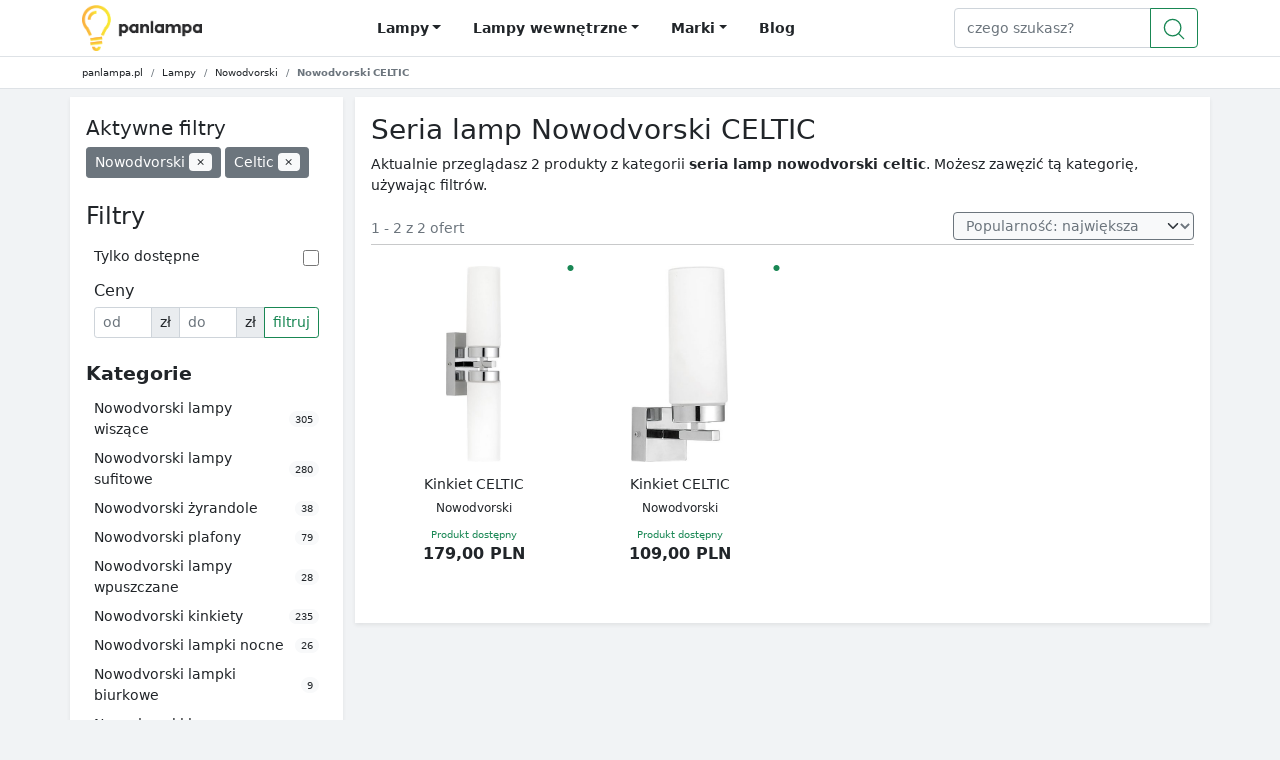

--- FILE ---
content_type: text/html; charset=utf-8
request_url: https://panlampa.pl/nowodvorski-celtic
body_size: 14633
content:
<!doctype html><html lang="pl-PL" dir="ltr" class="h-100"  data-page-type="3"data-products-count="2"><head><link rel="preconnect" href="https://www.googletagmanager.com/"><link rel="preconnect" href="https://www.google-analytics.com"><meta charset="utf-8"><meta name="viewport" content="width=device-width, initial-scale=1"><link rel="stylesheet" href="/static/core/css/b-5.1.1/base.css"><link media="print" onload="this.media='all'" rel="stylesheet" href="/static/core/css/b-5.1.1/rest.css"><script>window.lazyLoadOptions={elements_selector:".lazy"},window.addEventListener("LazyLoad::Initialized",function(n){window.lazyLoadInstance=n.detail.instance},!1);</script><script async src="/static/core/js/lazyload-17.5.0.min.js"></script><style>
    
    .fw-500 {
        font-weight: 500;
    }
    .img-contain{
        object-fit: contain;
    }
    
    @media (min-width: 992px) {
        #blog h2, #blog h3, #blog h4, #blog h5, #blog h6 {
            padding-top: 70px;
            margin-top: -70px;
        }
        .nav-scroll{
            padding-top: 70px !important;
            margin-top: -70px !important;;
        }
    }

    
    img:not([src]):not([srcset]) {
        visibility: hidden;
    }

    
    .hover {
        overflow: hidden;
        position: relative;
        padding-bottom: 45%;
    }

    .hover-overlay {
        width: 100%;
        height: 100%;
        position: absolute;
        top: 0;
        left: 0;
        z-index: 90;
        transition: all 0.4s;
    }

    .hover img {
        width: 100%;
        position: absolute;
        top: 0;
        left: 0;
        transition: all 0.3s;
    }

    .hover-content {
        position: relative;
        z-index: 99;
    }

    .hover-1 img {
        width: 105%;
        position: absolute;
        top: 0;
        left: -5%;
        transition: all 0.3s;
    }

    .hover-1-content {
        position: absolute;
        bottom: 0;
        left: 0;
        z-index: 99;
        transition: all 0.4s;
    }

    .hover-1 .hover-overlay {
        background: rgba(0, 0, 0, 0.5);
    }

    .hover-1-description {
        transform: translateY(0.5rem);
        transition: all 0.4s;
        opacity: 0;
    }

    .hover-1:hover .hover-1-content {
        bottom: 2rem;
    }

    .hover-1:hover .hover-1-description {
        opacity: 1;
        transform: none;
    }

    .hover-1:hover img {
        left: 0;
    }

    .hover-1:hover .hover-overlay {
        opacity: 0;
    }

    
    @media (min-width: 992px) {
        aside.navbar-expand-lg .navbar-nav {
            flex-direction: column;
        }

        aside.navbar-expand-lg .navbar-collapse {
            display: block !important;
        }

        aside .list-group-item {
            padding-bottom: .25rem;
            padding-top: .25rem;
        }

        aside .stretched-link {
            font-size: 0.875rem;
        }
    }

    #l-sidebar .list-group {
        font-size: 0.8rem;
    }

    .st {
        font-weight: 600;
        line-height: 24px;
        padding-bottom: .5rem;
        font-size: 1.2rem;
    }

    #is-content a {
        text-decoration: underline;
    }

    #is-content h2 {
        font-size: 1.75rem;
    }

    #filterSection .badge {
        font-weight: 400;
    }

    
    .dot {
        font-size: 0.5rem;
        right: 0.1rem;
    }

    .offer {
        border: 1px solid white;
        border-radius: unset;
    }

    .offer:hover {
        border: 1px solid rgba(0, 0, 0, 0.1);
    }
    
    .swiper .offer{
        padding-bottom: 0 !important;
    }

    
    #thumbnails img {
        max-height: 80px;
        margin-bottom: 0.1rem;
    }
    .carousel-indicators {
        margin-bottom: -1rem !important;
    }
    

    
    .swiper .swiper-slide {width: auto;}
    .swiper .btn:hover {background-color: inherit !important;}
    .swiper-button-next:after, .swiper-rtl .swiper-button-prev:after {content: '' !important;}
    .swiper-button-prev:after, .swiper-rtl .swiper-button-next:after {content: '' !important;}
    .swiper-horizontal>.swiper-scrollbar {bottom: 0 !important;}
    .swiper-button-prev.swiper-button-disabled, .swiper-button-next.swiper-button-disabled {opacity: 0 !important}
    .carousel-control-prev, .carousel-control-next {opacity: .75 !important;}
    .swiper-slide {height: auto !important;}

    
    .megamenu .dropdown-menu {
        background: none;
        border: none;
        width: 100%;
    }
    .menu-title {
        font-size: 0.875rem;
        font-weight: 700;
        margin-bottom: .5rem;
        line-height: 1rem;
        text-transform: uppercase;
        border-bottom: 1px solid #e3e3e5;
        padding-bottom: 0.75rem;
    }
    
    
    
    
    .sub-cat {
        font-size: 0.8rem;
        font-weight: bold;
        padding-bottom: 0.5rem;
        display: none;
    }
    nav .list-group-item {
        font-size: 0.875rem;
        padding-bottom: 0.35rem;
        font-weight: 400;
    }
    nav .form-control {
        font-size: 0.85rem;
    }
    /* mobile navbar sidebar under lg breakpoint */
    @media (max-width: 992px) {
        .navbar-nav {
            padding: 1rem;
        }
        .dropdown-menu.shadow, .megamenu .shadow {
            box-shadow: none !important;
        }
        .list-group-item {
            padding: .5rem 0;
            
            border: 0;
        }
        .collapsing {
            -webkit-transition-duration: 0.0s;
            transition-duration: 0.0s;
        }
        .navbar-collapse.collapsing .navbar-nav {
            display: block;
            position: fixed;
            top: 0;
            bottom: 0;
            left: -100%;
            transition: all 0.0s ease;
        }
        .navbar-collapse.show .navbar-nav {
            position: fixed;
            display: block;
            top: 0;
            bottom: 0;
            left: 0;
            right: 0;
            flex-direction: column;
            height: auto;
            width: 100%;
            transition: left 0.3s ease;
            background-color: #ffffff;
            z-index: 1100;
            overflow-y: scroll;
        }
    }
    @media (min-width: 992px) {
        .list-group-item {
            border: none;
            padding: 0;
        }
        .bt {
            border-top: 1px solid #dee2e6 !important;
        }
        .navbar-expand-lg .navbar-nav .nav-link {
            padding-left: 0;
        }
    }
    @media (min-width: 1200px) {
        .navbar-expand-lg .navbar-nav .nav-link {
            padding-left: .5rem;
        }
    }
    #menu-tabs .show>.nav-link, #menu-tabs .nav-link.active {
        color: rgba(0,0,0,0.9);
    }
    #menu-tabs {
        padding-left: calc(var(--bs-gutter-x) * .5) !important;
    }
    .navbar-light .navbar-nav .nav-link {
        color: #212529;
    }
    .navbar-light .navbar-nav .nav-link:hover, .navbar-light .navbar-nav .nav-link:focus {
        color: #ffc107;
    }
</style><link rel="stylesheet" href="/static/core/swiperjs/swiper.css"/><title>Lampy Nowodvorski CELTIC | PanLampa.pl</title><meta name="description" content="Kliknij tutaj i zobacz serie lamp Seria lamp Nowodvorski CELTIC oraz wiele, wiele innch lamp. Przygotowaliśmy oferty Specjalnie dla Ciebie! Nie zwkelaj, kliknij i sprawdź."/><link rel="canonical" href="https://panlampa.pl/nowodvorski-celtic"><link rel="shortcut icon" href="/static/core/logo/favicon.ico"><meta name="theme-color" content="#ffca2c"><script type="application/ld+json">
[
{"@context": "https://schema.org", "@type": "BreadcrumbList",
        "itemListElement": [
            
            {
                "@type": "ListItem",
                "position": 1,

                "name": "💡 Lampy",
                "item": "https://panlampa.pl/lampy"
            },
            
            {
                "@type": "ListItem",
                "position": 2,

                "name": "💡 Nowodvorski",
                "item": "https://panlampa.pl/nowodvorski"
            },
            
            {
                "@type": "ListItem",
                "position": 3,

                "name": " Nowodvorski CELTIC"
                
            }
            
]}]</script><script type="application/ld+json">{"@context": "https://schema.org", "@type": "WebSite", "url": "https://panlampa.pl/", "potentialAction": [{"@type": "SearchAction", "target": "https://panlampa.pl/szukaj?s={search_term_string}", "query-input": "required name=search_term_string"}]}</script></head><body class="d-flex flex-column h-100" style="background-color:#F1F3F5"><style>
    #navbarContent .nav-link{
        font-weight: 700;
        font-size: .875rem;
        line-height: 1.3125rem;
    }
</style><header><nav class="navbar navbar-expand-lg border-bottom navbar-light bg-white p-0" id="main_nav"><div class="container d-flex flex-column flex-lg-row "><div class="d-flex justify-content-between w-100"><a class="navbar-brand" href="/"><img src="/static/core/logo/panlampa-logo.png" alt="Lampy i Oświetlenie - PanLampa" width="120" height="46"></a><div id="navbarContent" class="collapse navbar-collapse"><ul class="navbar-nav mx-auto"><button class="btn-close position-fixed top-0 end-0 p-4 d-lg-none right-0 bg-white" style="z-index: 1" type="button" data-bs-toggle="collapse" data-bs-target="#navbarContent" aria-controls="navbarContent" aria-expanded="false" aria-label="Toggle navigation"></button><li class="d-lg-none"><span class="h4">Menu</span></li><li class="nav-link megamenu position-static"><span id="menu_lampy" data-bs-toggle="dropdown" aria-haspopup="true" aria-expanded="false" class="nav-link dropdown-toggle" style="cursor:pointer">Lampy</span><div aria-labelledby="menu_lampy" class="dropdown-menu border-0 p-0 m-0"><div class="container-fluid bg-white py-4 shadow bt"><div class="container p-0"><div class="row"><div class="col-lg-2 col-md-12"><p class="menu-title">Kategorie</p><ul class="list-group list-group-flush pb-2"><li class="list-group-item d-flex justify-content-between align-items-center"><a class="stretched-link" href="/lampy-sufitowe" title="Lampy sufitowe" class="stretched-link">Lampy sufitowe</a></li><li class="list-group-item d-flex justify-content-between align-items-center"><a class="stretched-link" href="/plafony" title="Plafony" class="stretched-link">Plafony</a></li><li class="list-group-item d-flex justify-content-between align-items-center"><a class="stretched-link" href="/lampy-wpuszczane" title="Lampy wpuszczane" class="stretched-link">Lampy wpuszczane</a></li><li class="list-group-item d-flex justify-content-between align-items-center"><a class="stretched-link" href="/lampy-wiszace" title="Lampy wiszące" class="stretched-link">Lampy wiszące</a></li><li class="list-group-item d-flex justify-content-between align-items-center"><a class="stretched-link" href="/zyrandole" title="Żyrandole" class="stretched-link">Żyrandole</a></li><li class="list-group-item d-flex justify-content-between align-items-center"><a class="stretched-link" href="/kinkiety" title="Kinkiety" class="stretched-link">Kinkiety</a></li><li class="list-group-item d-flex justify-content-between align-items-center"><a class="stretched-link" href="/lampki-biurkowe" title="Lampki biurkowe" class="stretched-link">Lampki biurkowe</a></li><li class="list-group-item d-flex justify-content-between align-items-center"><a class="stretched-link" href="/lampki-nocne" title="Lampki nocne" class="stretched-link">Lampki nocne</a></li><li class="list-group-item d-flex justify-content-between align-items-center"><a class="stretched-link" href="/lampy-podlogowe" title="Lampy podłogowe" class="stretched-link">Lampy podłogowe</a></li></ul></div><div class="col-lg-2 col-md-12"><p class="menu-title">Pomieszczenia</p><ul class="list-group list-group-flush pb-2"><li class="list-group-item d-flex justify-content-between align-items-center"><a class="stretched-link" href="/lampy-do-lazienki" title="Lampy do łazienki" class="stretched-link">Lampy do łazienki</a></li><li class="list-group-item d-flex justify-content-between align-items-center"><a class="stretched-link" href="/lampy-do-kuchni" title="Lampy do kuchni" class="stretched-link">Lampy do kuchni</a></li><li class="list-group-item d-flex justify-content-between align-items-center"><a class="stretched-link" href="/lampy-do-salonu" title="Lampy do salonu" class="stretched-link">Lampy do salonu</a></li><li class="list-group-item d-flex justify-content-between align-items-center"><a class="stretched-link" href="/lampy-do-sypialni" title="Lampy do sypialni" class="stretched-link">Lampy do sypialni</a></li></ul></div><div class="col-lg-2 col-md-12"><p class="menu-title">Tagi</p><ul class="list-group list-group-flush pb-2"><li class="list-group-item d-flex justify-content-between align-items-center"><a class="stretched-link" href="/spoty" title="Spoty" class="stretched-link">Spoty</a></li><li class="list-group-item d-flex justify-content-between align-items-center"><a class="stretched-link" href="/lampy-tuby" title="Lampy tuby" class="stretched-link">Lampy tuby</a></li><li class="list-group-item d-flex justify-content-between align-items-center"><a class="stretched-link" href="/lampy-azurowe" title="Lampy ażurowe" class="stretched-link">Lampy ażurowe</a></li><li class="list-group-item d-flex justify-content-between align-items-center"><a class="stretched-link" href="/lampy-punktowe" title="Lampy punktowe" class="stretched-link">Lampy punktowe</a></li><li class="list-group-item d-flex justify-content-between align-items-center"><a class="stretched-link" href="/lampy-nad-stol" title="Lampy nad stół" class="stretched-link">Lampy nad stół</a></li><li class="list-group-item d-flex justify-content-between align-items-center"><a class="stretched-link" href="/lampy-z-abazurem" title="Lampy z abażurem" class="stretched-link">Lampy z abażurem</a></li></ul></div><div class="col-lg-2 col-md-12"><p class="menu-title">Kolory</p><ul class="list-group list-group-flush pb-2"><li class="list-group-item d-flex justify-content-between align-items-center"><a class="stretched-link" href="/transparentne-lampy" title="Transparentne lampy" class="stretched-link">Transparentne lampy</a></li><li class="list-group-item d-flex justify-content-between align-items-center"><a class="stretched-link" href="/grafitowe-lampy" title="Grafitowe lampy" class="stretched-link">Grafitowe lampy</a></li><li class="list-group-item d-flex justify-content-between align-items-center"><a class="stretched-link" href="/srebrne-lampy" title="Srebrne lampy" class="stretched-link">Srebrne lampy</a></li><li class="list-group-item d-flex justify-content-between align-items-center"><a class="stretched-link" href="/czarne-lampy" title="Czarne lampy" class="stretched-link">Czarne lampy</a></li><li class="list-group-item d-flex justify-content-between align-items-center"><a class="stretched-link" href="/zlote-lampy" title="Złote lampy" class="stretched-link">Złote lampy</a></li><li class="list-group-item d-flex justify-content-between align-items-center"><a class="stretched-link" href="/bezowe-lampy" title="Beżowe lampy" class="stretched-link">Beżowe lampy</a></li><li class="list-group-item d-flex justify-content-between align-items-center"><a class="stretched-link" href="/biale-lampy" title="Białe lampy" class="stretched-link">Białe lampy</a></li><li class="list-group-item d-flex justify-content-between align-items-center"><a class="stretched-link" href="/brazowe-lampy" title="Brązowe lampy" class="stretched-link">Brązowe lampy</a></li><li class="list-group-item d-flex justify-content-between align-items-center"><a class="stretched-link" href="/szare-lampy" title="Szare lampy" class="stretched-link">Szare lampy</a></li></ul></div><div class="col-lg-2 col-md-12"><p class="menu-title">Materiały</p><ul class="list-group list-group-flush pb-2"><li class="list-group-item d-flex justify-content-between align-items-center"><a class="stretched-link" href="/lampy-druciane" title="Lampy druciane" class="stretched-link">Lampy druciane</a></li><li class="list-group-item d-flex justify-content-between align-items-center"><a class="stretched-link" href="/lampy-z-krysztalkami" title="Lampy z kryształkami" class="stretched-link">Lampy z kryształkami</a></li></ul></div><div class="col-lg-2 col-md-12"><p class="menu-title">Producenci</p><ul class="list-group list-group-flush pb-2"><li class="list-group-item d-flex justify-content-between align-items-center"><a class="stretched-link" href="/nowodvorski" title="Nowodvorski" class="stretched-link">Nowodvorski</a></li><li class="list-group-item d-flex justify-content-between align-items-center"><a class="stretched-link" href="/tk-lighting" title="TK Lighting" class="stretched-link">TK Lighting</a></li><li class="list-group-item d-flex justify-content-between align-items-center"><a class="stretched-link" href="/zuma-line" title="Zuma Line" class="stretched-link">Zuma Line</a></li></ul></div></div></div></div></div></li><li class="nav-link megamenu position-static d-none d-lg-block"><span id="menu_lampy_wewnetrzne" data-bs-toggle="dropdown" aria-haspopup="true" aria-expanded="false" class="nav-link dropdown-toggle" style="cursor:pointer">Lampy wewnętrzne</span><div aria-labelledby="menu_lampy_wewnetrzne" class="dropdown-menu border-0 p-0 m-0"><div class="container-fluid bg-white py-4 shadow bt"><div class="container p-0"><div class="row"><div class="nav flex-column nav-pills col-2 fs-7" id="menu-tabs" role="tablist" aria-orientation="vertical"><button class="nav-link active" onclick="event.stopPropagation();" id="v-pills-home-0" data-bs-toggle="pill" data-bs-target="#v-pills-h0" type="button" role="tab" aria-controls="v-pills-h0" aria-selected="true">Lampy wiszące</button><button class="nav-link" onclick="event.stopPropagation();" id="v-pills-home-1" data-bs-toggle="pill" data-bs-target="#v-pills-h1" type="button" role="tab" aria-controls="v-pills-h1" aria-selected="false">Lampy sufitowe</button><button class="nav-link" onclick="event.stopPropagation();" id="v-pills-home-2" data-bs-toggle="pill" data-bs-target="#v-pills-h2" type="button" role="tab" aria-controls="v-pills-h2" aria-selected="false">Żyrandole</button><button class="nav-link" onclick="event.stopPropagation();" id="v-pills-home-3" data-bs-toggle="pill" data-bs-target="#v-pills-h3" type="button" role="tab" aria-controls="v-pills-h3" aria-selected="false">Plafony</button><button class="nav-link" onclick="event.stopPropagation();" id="v-pills-home-4" data-bs-toggle="pill" data-bs-target="#v-pills-h4" type="button" role="tab" aria-controls="v-pills-h4" aria-selected="false">Lampy wpuszczane</button><button class="nav-link" onclick="event.stopPropagation();" id="v-pills-home-5" data-bs-toggle="pill" data-bs-target="#v-pills-h5" type="button" role="tab" aria-controls="v-pills-h5" aria-selected="false">Kinkiety</button><button class="nav-link" onclick="event.stopPropagation();" id="v-pills-home-6" data-bs-toggle="pill" data-bs-target="#v-pills-h6" type="button" role="tab" aria-controls="v-pills-h6" aria-selected="false">Lampki nocne</button><button class="nav-link" onclick="event.stopPropagation();" id="v-pills-home-8" data-bs-toggle="pill" data-bs-target="#v-pills-h8" type="button" role="tab" aria-controls="v-pills-h8" aria-selected="false">Lampy podłogowe</button></div><div class="tab-content col-10" id="v-pills-tabContent"><div class="tab-pane show active" id="v-pills-h0" role="tabpanel" aria-labelledby="v-pills-home-0"><div class="row row-cols-5"><div class="col"><p class="menu-title">Pomieszczenia</p><ul class="list-group list-group-flush pb-2"><li class="list-group-item d-flex justify-content-between align-items-center"><a class="stretched-link" href="/lampy-wiszace-do-kuchni" title="Lampy wiszące do kuchni" class="stretched-link">Lampy wiszące do kuchni</a></li><li class="list-group-item d-flex justify-content-between align-items-center"><a class="stretched-link" href="/lampy-wiszace-do-salonu" title="Lampy wiszące do salonu" class="stretched-link">Lampy wiszące do salonu</a></li><li class="list-group-item d-flex justify-content-between align-items-center"><a class="stretched-link" href="/lampy-wiszace-do-sypialni" title="Lampy wiszące do sypialni" class="stretched-link">Lampy wiszące do sypialni</a></li></ul></div><div class="col"><p class="menu-title">Tagi</p><ul class="list-group list-group-flush pb-2"><li class="list-group-item d-flex justify-content-between align-items-center"><a class="stretched-link" href="/lampy-wiszace-azurowe" title="Lampy wiszące ażurowe" class="stretched-link">Lampy wiszące ażurowe</a></li><li class="list-group-item d-flex justify-content-between align-items-center"><a class="stretched-link" href="/lampy-wiszace-nad-stol" title="Lampy wiszące nad stół" class="stretched-link">Lampy wiszące nad stół</a></li><li class="list-group-item d-flex justify-content-between align-items-center"><a class="stretched-link" href="/lampy-wiszace-punktowe" title="Lampy wiszące punktowe" class="stretched-link">Lampy wiszące punktowe</a></li><li class="list-group-item d-flex justify-content-between align-items-center"><a class="stretched-link" href="/lampy-wiszace-tuby" title="Lampy wiszące tuby" class="stretched-link">Lampy wiszące tuby</a></li><li class="list-group-item d-flex justify-content-between align-items-center"><a class="stretched-link" href="/lampy-wiszace-z-abazurem" title="Lampy wiszące z abażurem" class="stretched-link">Lampy wiszące z abażurem</a></li></ul></div><div class="col"><p class="menu-title">Kolory</p><ul class="list-group list-group-flush pb-2"><li class="list-group-item d-flex justify-content-between align-items-center"><a class="stretched-link" href="/biale-lampy-wiszace" title="Białe lampy wiszące" class="stretched-link">Białe lampy wiszące</a></li><li class="list-group-item d-flex justify-content-between align-items-center"><a class="stretched-link" href="/czarne-lampy-wiszace" title="Czarne lampy wiszące" class="stretched-link">Czarne lampy wiszące</a></li><li class="list-group-item d-flex justify-content-between align-items-center"><a class="stretched-link" href="/grafitowe-lampy-wiszace" title="Grafitowe lampy wiszące" class="stretched-link">Grafitowe lampy wiszące</a></li><li class="list-group-item d-flex justify-content-between align-items-center"><a class="stretched-link" href="/srebrne-lampy-wiszace" title="Srebrne lampy wiszące" class="stretched-link">Srebrne lampy wiszące</a></li><li class="list-group-item d-flex justify-content-between align-items-center"><a class="stretched-link" href="/szare-lampy-wiszace" title="Szare lampy wiszące" class="stretched-link">Szare lampy wiszące</a></li><li class="list-group-item d-flex justify-content-between align-items-center"><a class="stretched-link" href="/transparentne-lampy-wiszace" title="Transparentne lampy wiszące" class="stretched-link">Transparentne lampy wiszące</a></li><li class="list-group-item d-flex justify-content-between align-items-center"><a class="stretched-link" href="/zlote-lampy-wiszace" title="Złote lampy wiszące" class="stretched-link">Złote lampy wiszące</a></li></ul></div><div class="col"><p class="menu-title">Materiały</p><ul class="list-group list-group-flush pb-2"><li class="list-group-item d-flex justify-content-between align-items-center"><a class="stretched-link" href="/lampy-wiszace-druciane" title="Lampy wiszące druciane" class="stretched-link">Lampy wiszące druciane</a></li><li class="list-group-item d-flex justify-content-between align-items-center"><a class="stretched-link" href="/lampy-wiszace-z-krysztalkami" title="Lampy wiszące z kryształkami" class="stretched-link">Lampy wiszące z kryształkami</a></li></ul></div><div class="col"><p class="menu-title">Producenci</p><ul class="list-group list-group-flush pb-2"><li class="list-group-item d-flex justify-content-between align-items-center"><a class="stretched-link" href="/nowodvorski-lampy-wiszace" title="Nowodvorski lampy wiszące" class="stretched-link">Nowodvorski lampy wiszące</a></li><li class="list-group-item d-flex justify-content-between align-items-center"><a class="stretched-link" href="/tk-lighting-lampy-wiszace" title="Tk lighting lampy wiszące" class="stretched-link">Tk lighting lampy wiszące</a></li><li class="list-group-item d-flex justify-content-between align-items-center"><a class="stretched-link" href="/zuma-line-lampy-wiszace" title="Zuma line lampy wiszące" class="stretched-link">Zuma line lampy wiszące</a></li></ul></div></div></div><div class="tab-pane" id="v-pills-h1" role="tabpanel" aria-labelledby="v-pills-home-1"><div class="row row-cols-5"><div class="col"><p class="menu-title">Pomieszczenia</p><ul class="list-group list-group-flush pb-2"><li class="list-group-item d-flex justify-content-between align-items-center"><a class="stretched-link" href="/lampy-sufitowe-do-kuchni" title="Lampy sufitowe do kuchni" class="stretched-link">Lampy sufitowe do kuchni</a></li><li class="list-group-item d-flex justify-content-between align-items-center"><a class="stretched-link" href="/lampy-sufitowe-do-salonu" title="Lampy sufitowe do salonu" class="stretched-link">Lampy sufitowe do salonu</a></li><li class="list-group-item d-flex justify-content-between align-items-center"><a class="stretched-link" href="/lampy-sufitowe-do-sypialni" title="Lampy sufitowe do sypialni" class="stretched-link">Lampy sufitowe do sypialni</a></li></ul></div><div class="col"><p class="menu-title">Tagi</p><ul class="list-group list-group-flush pb-2"><li class="list-group-item d-flex justify-content-between align-items-center"><a class="stretched-link" href="/lampy-sufitowe-azurowe" title="Lampy sufitowe ażurowe" class="stretched-link">Lampy sufitowe ażurowe</a></li><li class="list-group-item d-flex justify-content-between align-items-center"><a class="stretched-link" href="/lampy-sufitowe-nad-stol" title="Lampy sufitowe nad stół" class="stretched-link">Lampy sufitowe nad stół</a></li><li class="list-group-item d-flex justify-content-between align-items-center"><a class="stretched-link" href="/lampy-sufitowe-punktowe" title="Lampy sufitowe punktowe" class="stretched-link">Lampy sufitowe punktowe</a></li><li class="list-group-item d-flex justify-content-between align-items-center"><a class="stretched-link" href="/lampy-sufitowe-spoty" title="Lampy sufitowe spoty" class="stretched-link">Lampy sufitowe spoty</a></li><li class="list-group-item d-flex justify-content-between align-items-center"><a class="stretched-link" href="/lampy-sufitowe-tuby" title="Lampy sufitowe tuby" class="stretched-link">Lampy sufitowe tuby</a></li><li class="list-group-item d-flex justify-content-between align-items-center"><a class="stretched-link" href="/lampy-sufitowe-z-abazurem" title="Lampy sufitowe z abażurem" class="stretched-link">Lampy sufitowe z abażurem</a></li></ul></div><div class="col"><p class="menu-title">Kolory</p><ul class="list-group list-group-flush pb-2"><li class="list-group-item d-flex justify-content-between align-items-center"><a class="stretched-link" href="/bezowe-lampy-sufitowe" title="Beżowe lampy sufitowe" class="stretched-link">Beżowe lampy sufitowe</a></li><li class="list-group-item d-flex justify-content-between align-items-center"><a class="stretched-link" href="/biale-lampy-sufitowe" title="Białe lampy sufitowe" class="stretched-link">Białe lampy sufitowe</a></li><li class="list-group-item d-flex justify-content-between align-items-center"><a class="stretched-link" href="/czarne-lampy-sufitowe" title="Czarne lampy sufitowe" class="stretched-link">Czarne lampy sufitowe</a></li><li class="list-group-item d-flex justify-content-between align-items-center"><a class="stretched-link" href="/grafitowe-lampy-sufitowe" title="Grafitowe lampy sufitowe" class="stretched-link">Grafitowe lampy sufitowe</a></li><li class="list-group-item d-flex justify-content-between align-items-center"><a class="stretched-link" href="/srebrne-lampy-sufitowe" title="Srebrne lampy sufitowe" class="stretched-link">Srebrne lampy sufitowe</a></li><li class="list-group-item d-flex justify-content-between align-items-center"><a class="stretched-link" href="/szare-lampy-sufitowe" title="Szare lampy sufitowe" class="stretched-link">Szare lampy sufitowe</a></li><li class="list-group-item d-flex justify-content-between align-items-center"><a class="stretched-link" href="/transparentne-lampy-sufitowe" title="Transparentne lampy sufitowe" class="stretched-link">Transparentne lampy sufitowe</a></li><li class="list-group-item d-flex justify-content-between align-items-center"><a class="stretched-link" href="/zlote-lampy-sufitowe" title="Złote lampy sufitowe" class="stretched-link">Złote lampy sufitowe</a></li></ul></div><div class="col"><p class="menu-title">Materiały</p><ul class="list-group list-group-flush pb-2"><li class="list-group-item d-flex justify-content-between align-items-center"><a class="stretched-link" href="/lampy-sufitowe-druciane" title="Lampy sufitowe druciane" class="stretched-link">Lampy sufitowe druciane</a></li><li class="list-group-item d-flex justify-content-between align-items-center"><a class="stretched-link" href="/lampy-sufitowe-z-krysztalkami" title="Lampy sufitowe z kryształkami" class="stretched-link">Lampy sufitowe z kryształkami</a></li></ul></div><div class="col"><p class="menu-title">Producenci</p><ul class="list-group list-group-flush pb-2"><li class="list-group-item d-flex justify-content-between align-items-center"><a class="stretched-link" href="/nowodvorski-lampy-sufitowe" title="Nowodvorski lampy sufitowe" class="stretched-link">Nowodvorski lampy sufitowe</a></li><li class="list-group-item d-flex justify-content-between align-items-center"><a class="stretched-link" href="/tk-lighting-lampy-sufitowe" title="Tk lighting lampy sufitowe" class="stretched-link">Tk lighting lampy sufitowe</a></li><li class="list-group-item d-flex justify-content-between align-items-center"><a class="stretched-link" href="/zuma-line-lampy-sufitowe" title="Zuma line lampy sufitowe" class="stretched-link">Zuma line lampy sufitowe</a></li></ul></div></div></div><div class="tab-pane" id="v-pills-h2" role="tabpanel" aria-labelledby="v-pills-home-2"><div class="row row-cols-5"><div class="col"><p class="menu-title">Pomieszczenia</p><ul class="list-group list-group-flush pb-2"><li class="list-group-item d-flex justify-content-between align-items-center"><a class="stretched-link" href="/zyrandole-do-salonu" title="Żyrandole do salonu" class="stretched-link">Żyrandole do salonu</a></li><li class="list-group-item d-flex justify-content-between align-items-center"><a class="stretched-link" href="/zyrandole-do-sypialni" title="Żyrandole do sypialni" class="stretched-link">Żyrandole do sypialni</a></li></ul></div><div class="col"><p class="menu-title">Producenci</p><ul class="list-group list-group-flush pb-2"><li class="list-group-item d-flex justify-content-between align-items-center"><a class="stretched-link" href="/nowodvorski-zyrandole" title="Nowodvorski żyrandole" class="stretched-link">Nowodvorski żyrandole</a></li></ul></div></div></div><div class="tab-pane" id="v-pills-h3" role="tabpanel" aria-labelledby="v-pills-home-3"><div class="row row-cols-5"><div class="col"><p class="menu-title">Kolory</p><ul class="list-group list-group-flush pb-2"><li class="list-group-item d-flex justify-content-between align-items-center"><a class="stretched-link" href="/biale-plafony" title="Białe plafony" class="stretched-link">Białe plafony</a></li><li class="list-group-item d-flex justify-content-between align-items-center"><a class="stretched-link" href="/czarne-plafony" title="Czarne plafony" class="stretched-link">Czarne plafony</a></li><li class="list-group-item d-flex justify-content-between align-items-center"><a class="stretched-link" href="/grafitowe-plafony" title="Grafitowe plafony" class="stretched-link">Grafitowe plafony</a></li></ul></div><div class="col"><p class="menu-title">Producenci</p><ul class="list-group list-group-flush pb-2"><li class="list-group-item d-flex justify-content-between align-items-center"><a class="stretched-link" href="/nowodvorski-plafony" title="Nowodvorski plafony" class="stretched-link">Nowodvorski plafony</a></li><li class="list-group-item d-flex justify-content-between align-items-center"><a class="stretched-link" href="/tk-lighting-plafony" title="Tk lighting plafony" class="stretched-link">Tk lighting plafony</a></li><li class="list-group-item d-flex justify-content-between align-items-center"><a class="stretched-link" href="/zuma-line-plafony" title="Zuma line plafony" class="stretched-link">Zuma line plafony</a></li></ul></div></div></div><div class="tab-pane" id="v-pills-h4" role="tabpanel" aria-labelledby="v-pills-home-4"><div class="row row-cols-5"><div class="col"><p class="menu-title">Tagi</p><ul class="list-group list-group-flush pb-2"><li class="list-group-item d-flex justify-content-between align-items-center"><a class="stretched-link" href="/lampy-wpuszczane-punktowe" title="Lampy wpuszczane punktowe" class="stretched-link">Lampy wpuszczane punktowe</a></li></ul></div><div class="col"><p class="menu-title">Kolory</p><ul class="list-group list-group-flush pb-2"><li class="list-group-item d-flex justify-content-between align-items-center"><a class="stretched-link" href="/biale-lampy-wpuszczane" title="Białe lampy wpuszczane" class="stretched-link">Białe lampy wpuszczane</a></li><li class="list-group-item d-flex justify-content-between align-items-center"><a class="stretched-link" href="/czarne-lampy-wpuszczane" title="Czarne lampy wpuszczane" class="stretched-link">Czarne lampy wpuszczane</a></li></ul></div><div class="col"><p class="menu-title">Producenci</p><ul class="list-group list-group-flush pb-2"><li class="list-group-item d-flex justify-content-between align-items-center"><a class="stretched-link" href="/nowodvorski-lampy-wpuszczane" title="Nowodvorski lampy wpuszczane" class="stretched-link">Nowodvorski lampy wpuszczane</a></li><li class="list-group-item d-flex justify-content-between align-items-center"><a class="stretched-link" href="/zuma-line-lampy-wpuszczane" title="Zuma line lampy wpuszczane" class="stretched-link">Zuma line lampy wpuszczane</a></li></ul></div></div></div><div class="tab-pane" id="v-pills-h5" role="tabpanel" aria-labelledby="v-pills-home-5"><div class="row row-cols-5"><div class="col"><p class="menu-title">Pomieszczenia</p><ul class="list-group list-group-flush pb-2"><li class="list-group-item d-flex justify-content-between align-items-center"><a class="stretched-link" href="/kinkiety-do-lazienki" title="Kinkiety do łazienki" class="stretched-link">Kinkiety do łazienki</a></li><li class="list-group-item d-flex justify-content-between align-items-center"><a class="stretched-link" href="/kinkiety-do-salonu" title="Kinkiety do salonu" class="stretched-link">Kinkiety do salonu</a></li><li class="list-group-item d-flex justify-content-between align-items-center"><a class="stretched-link" href="/kinkiety-do-sypialni" title="Kinkiety do sypialni" class="stretched-link">Kinkiety do sypialni</a></li></ul></div><div class="col"><p class="menu-title">Tagi</p><ul class="list-group list-group-flush pb-2"><li class="list-group-item d-flex justify-content-between align-items-center"><a class="stretched-link" href="/kinkiety-azurowe" title="Kinkiety ażurowe" class="stretched-link">Kinkiety ażurowe</a></li><li class="list-group-item d-flex justify-content-between align-items-center"><a class="stretched-link" href="/kinkiety-punktowe" title="Kinkiety punktowe" class="stretched-link">Kinkiety punktowe</a></li><li class="list-group-item d-flex justify-content-between align-items-center"><a class="stretched-link" href="/kinkiety-spoty" title="Kinkiety spoty" class="stretched-link">Kinkiety spoty</a></li><li class="list-group-item d-flex justify-content-between align-items-center"><a class="stretched-link" href="/kinkiety-tuby" title="Kinkiety tuby" class="stretched-link">Kinkiety tuby</a></li><li class="list-group-item d-flex justify-content-between align-items-center"><a class="stretched-link" href="/kinkiety-z-abazurem" title="Kinkiety z abażurem" class="stretched-link">Kinkiety z abażurem</a></li></ul></div><div class="col"><p class="menu-title">Kolory</p><ul class="list-group list-group-flush pb-2"><li class="list-group-item d-flex justify-content-between align-items-center"><a class="stretched-link" href="/biale-kinkiety" title="Białe kinkiety" class="stretched-link">Białe kinkiety</a></li><li class="list-group-item d-flex justify-content-between align-items-center"><a class="stretched-link" href="/brazowe-kinkiety" title="Brązowe kinkiety" class="stretched-link">Brązowe kinkiety</a></li><li class="list-group-item d-flex justify-content-between align-items-center"><a class="stretched-link" href="/czarne-kinkiety" title="Czarne kinkiety" class="stretched-link">Czarne kinkiety</a></li><li class="list-group-item d-flex justify-content-between align-items-center"><a class="stretched-link" href="/grafitowe-kinkiety" title="Grafitowe kinkiety" class="stretched-link">Grafitowe kinkiety</a></li><li class="list-group-item d-flex justify-content-between align-items-center"><a class="stretched-link" href="/srebrne-kinkiety" title="Srebrne kinkiety" class="stretched-link">Srebrne kinkiety</a></li><li class="list-group-item d-flex justify-content-between align-items-center"><a class="stretched-link" href="/transparentne-kinkiety" title="Transparentne kinkiety" class="stretched-link">Transparentne kinkiety</a></li><li class="list-group-item d-flex justify-content-between align-items-center"><a class="stretched-link" href="/zlote-kinkiety" title="Złote kinkiety" class="stretched-link">Złote kinkiety</a></li></ul></div><div class="col"><p class="menu-title">Materiały</p><ul class="list-group list-group-flush pb-2"><li class="list-group-item d-flex justify-content-between align-items-center"><a class="stretched-link" href="/kinkiety-druciane" title="Kinkiety druciane" class="stretched-link">Kinkiety druciane</a></li><li class="list-group-item d-flex justify-content-between align-items-center"><a class="stretched-link" href="/kinkiety-z-krysztalkami" title="Kinkiety z kryształkami" class="stretched-link">Kinkiety z kryształkami</a></li></ul></div><div class="col"><p class="menu-title">Producenci</p><ul class="list-group list-group-flush pb-2"><li class="list-group-item d-flex justify-content-between align-items-center"><a class="stretched-link" href="/nowodvorski-kinkiety" title="Nowodvorski kinkiety" class="stretched-link">Nowodvorski kinkiety</a></li><li class="list-group-item d-flex justify-content-between align-items-center"><a class="stretched-link" href="/tk-lighting-kinkiety" title="Tk lighting kinkiety" class="stretched-link">Tk lighting kinkiety</a></li><li class="list-group-item d-flex justify-content-between align-items-center"><a class="stretched-link" href="/zuma-line-kinkiety" title="Zuma line kinkiety" class="stretched-link">Zuma line kinkiety</a></li></ul></div></div></div><div class="tab-pane" id="v-pills-h6" role="tabpanel" aria-labelledby="v-pills-home-6"><div class="row row-cols-5"><div class="col"><p class="menu-title">Tagi</p><ul class="list-group list-group-flush pb-2"><li class="list-group-item d-flex justify-content-between align-items-center"><a class="stretched-link" href="/lampki-nocne-azurowe" title="Lampki nocne ażurowe" class="stretched-link">Lampki nocne ażurowe</a></li><li class="list-group-item d-flex justify-content-between align-items-center"><a class="stretched-link" href="/lampki-nocne-z-abazurem" title="Lampki nocne z abażurem" class="stretched-link">Lampki nocne z abażurem</a></li></ul></div><div class="col"><p class="menu-title">Kolory</p><ul class="list-group list-group-flush pb-2"><li class="list-group-item d-flex justify-content-between align-items-center"><a class="stretched-link" href="/biale-lampki-nocne" title="Białe lampki nocne" class="stretched-link">Białe lampki nocne</a></li><li class="list-group-item d-flex justify-content-between align-items-center"><a class="stretched-link" href="/czarne-lampki-nocne" title="Czarne lampki nocne" class="stretched-link">Czarne lampki nocne</a></li><li class="list-group-item d-flex justify-content-between align-items-center"><a class="stretched-link" href="/srebrne-lampki-nocne" title="Srebrne lampki nocne" class="stretched-link">Srebrne lampki nocne</a></li></ul></div><div class="col"><p class="menu-title">Materiały</p><ul class="list-group list-group-flush pb-2"><li class="list-group-item d-flex justify-content-between align-items-center"><a class="stretched-link" href="/lampki-nocne-druciane" title="Lampki nocne druciane" class="stretched-link">Lampki nocne druciane</a></li></ul></div><div class="col"><p class="menu-title">Producenci</p><ul class="list-group list-group-flush pb-2"><li class="list-group-item d-flex justify-content-between align-items-center"><a class="stretched-link" href="/nowodvorski-lampki-nocne" title="Nowodvorski lampki nocne" class="stretched-link">Nowodvorski lampki nocne</a></li><li class="list-group-item d-flex justify-content-between align-items-center"><a class="stretched-link" href="/tk-lighting-lampki-nocne" title="Tk lighting lampki nocne" class="stretched-link">Tk lighting lampki nocne</a></li><li class="list-group-item d-flex justify-content-between align-items-center"><a class="stretched-link" href="/zuma-line-lampki-nocne" title="Zuma line lampki nocne" class="stretched-link">Zuma line lampki nocne</a></li></ul></div></div></div><div class="tab-pane" id="v-pills-h8" role="tabpanel" aria-labelledby="v-pills-home-8"><div class="row row-cols-5"><div class="col"><p class="menu-title">Pomieszczenia</p><ul class="list-group list-group-flush pb-2"><li class="list-group-item d-flex justify-content-between align-items-center"><a class="stretched-link" href="/lampy-podlogowe-do-sypialni" title="Lampy podłogowe do sypialni" class="stretched-link">Lampy podłogowe do sypialni</a></li></ul></div><div class="col"><p class="menu-title">Tagi</p><ul class="list-group list-group-flush pb-2"><li class="list-group-item d-flex justify-content-between align-items-center"><a class="stretched-link" href="/lampy-podlogowe-z-abazurem" title="Lampy podłogowe z abażurem" class="stretched-link">Lampy podłogowe z abażurem</a></li></ul></div><div class="col"><p class="menu-title">Kolory</p><ul class="list-group list-group-flush pb-2"><li class="list-group-item d-flex justify-content-between align-items-center"><a class="stretched-link" href="/biale-lampy-podlogowe" title="Białe lampy podłogowe" class="stretched-link">Białe lampy podłogowe</a></li><li class="list-group-item d-flex justify-content-between align-items-center"><a class="stretched-link" href="/czarne-lampy-podlogowe" title="Czarne lampy podłogowe" class="stretched-link">Czarne lampy podłogowe</a></li><li class="list-group-item d-flex justify-content-between align-items-center"><a class="stretched-link" href="/srebrne-lampy-podlogowe" title="Srebrne lampy podłogowe" class="stretched-link">Srebrne lampy podłogowe</a></li></ul></div><div class="col"><p class="menu-title">Producenci</p><ul class="list-group list-group-flush pb-2"><li class="list-group-item d-flex justify-content-between align-items-center"><a class="stretched-link" href="/nowodvorski-lampy-podlogowe" title="Nowodvorski lampy podłogowe" class="stretched-link">Nowodvorski lampy podłogowe</a></li><li class="list-group-item d-flex justify-content-between align-items-center"><a class="stretched-link" href="/tk-lighting-lampy-podlogowe" title="Tk lighting lampy podłogowe" class="stretched-link">Tk lighting lampy podłogowe</a></li><li class="list-group-item d-flex justify-content-between align-items-center"><a class="stretched-link" href="/zuma-line-lampy-podlogowe" title="Zuma line lampy podłogowe" class="stretched-link">Zuma line lampy podłogowe</a></li></ul></div></div></div></div></div></div></div></div></li><li class="nav-link megamenu position-static d-lg-none"><span id="menu_lampy-wiszace" data-bs-toggle="dropdown" aria-haspopup="true" aria-expanded="false" class="nav-link dropdown-toggle">Lampy wiszące</span><div aria-labelledby="menu_lampy-wiszace" class="dropdown-menu border-0 p-0 m-0"><div class="container-fluid bg-white py-4 shadow bt"><div class="container p-0 m-0"><div class="row row-cols-1"><div class="col"><p class="menu-title">Kategorie</p><ul class="list-group list-group-flush pb-2"><li class="list-group-item d-flex justify-content-between align-items-center"><a class="stretched-link" href="/lampy-wiszace" title="Lampy wiszące" class="stretched-link">Lampy wiszące</a></li></ul></div><div class="col"><p class="menu-title">Pomieszczenia</p><ul class="list-group list-group-flush pb-2"><li class="list-group-item d-flex justify-content-between align-items-center"><a class="stretched-link" href="/lampy-wiszace-do-kuchni" title="Lampy wiszące do kuchni" class="stretched-link">Lampy wiszące do kuchni</a></li><li class="list-group-item d-flex justify-content-between align-items-center"><a class="stretched-link" href="/lampy-wiszace-do-salonu" title="Lampy wiszące do salonu" class="stretched-link">Lampy wiszące do salonu</a></li><li class="list-group-item d-flex justify-content-between align-items-center"><a class="stretched-link" href="/lampy-wiszace-do-sypialni" title="Lampy wiszące do sypialni" class="stretched-link">Lampy wiszące do sypialni</a></li></ul></div><div class="col"><p class="menu-title">Tagi</p><ul class="list-group list-group-flush pb-2"><li class="list-group-item d-flex justify-content-between align-items-center"><a class="stretched-link" href="/lampy-wiszace-azurowe" title="Lampy wiszące ażurowe" class="stretched-link">Lampy wiszące ażurowe</a></li><li class="list-group-item d-flex justify-content-between align-items-center"><a class="stretched-link" href="/lampy-wiszace-nad-stol" title="Lampy wiszące nad stół" class="stretched-link">Lampy wiszące nad stół</a></li><li class="list-group-item d-flex justify-content-between align-items-center"><a class="stretched-link" href="/lampy-wiszace-punktowe" title="Lampy wiszące punktowe" class="stretched-link">Lampy wiszące punktowe</a></li><li class="list-group-item d-flex justify-content-between align-items-center"><a class="stretched-link" href="/lampy-wiszace-tuby" title="Lampy wiszące tuby" class="stretched-link">Lampy wiszące tuby</a></li><li class="list-group-item d-flex justify-content-between align-items-center"><a class="stretched-link" href="/lampy-wiszace-z-abazurem" title="Lampy wiszące z abażurem" class="stretched-link">Lampy wiszące z abażurem</a></li></ul></div><div class="col"><p class="menu-title">Kolory</p><ul class="list-group list-group-flush pb-2"><li class="list-group-item d-flex justify-content-between align-items-center"><a class="stretched-link" href="/biale-lampy-wiszace" title="Białe lampy wiszące" class="stretched-link">Białe lampy wiszące</a></li><li class="list-group-item d-flex justify-content-between align-items-center"><a class="stretched-link" href="/czarne-lampy-wiszace" title="Czarne lampy wiszące" class="stretched-link">Czarne lampy wiszące</a></li><li class="list-group-item d-flex justify-content-between align-items-center"><a class="stretched-link" href="/grafitowe-lampy-wiszace" title="Grafitowe lampy wiszące" class="stretched-link">Grafitowe lampy wiszące</a></li><li class="list-group-item d-flex justify-content-between align-items-center"><a class="stretched-link" href="/srebrne-lampy-wiszace" title="Srebrne lampy wiszące" class="stretched-link">Srebrne lampy wiszące</a></li><li class="list-group-item d-flex justify-content-between align-items-center"><a class="stretched-link" href="/szare-lampy-wiszace" title="Szare lampy wiszące" class="stretched-link">Szare lampy wiszące</a></li><li class="list-group-item d-flex justify-content-between align-items-center"><a class="stretched-link" href="/transparentne-lampy-wiszace" title="Transparentne lampy wiszące" class="stretched-link">Transparentne lampy wiszące</a></li><li class="list-group-item d-flex justify-content-between align-items-center"><a class="stretched-link" href="/zlote-lampy-wiszace" title="Złote lampy wiszące" class="stretched-link">Złote lampy wiszące</a></li></ul></div><div class="col"><p class="menu-title">Materiały</p><ul class="list-group list-group-flush pb-2"><li class="list-group-item d-flex justify-content-between align-items-center"><a class="stretched-link" href="/lampy-wiszace-druciane" title="Lampy wiszące druciane" class="stretched-link">Lampy wiszące druciane</a></li><li class="list-group-item d-flex justify-content-between align-items-center"><a class="stretched-link" href="/lampy-wiszace-z-krysztalkami" title="Lampy wiszące z kryształkami" class="stretched-link">Lampy wiszące z kryształkami</a></li></ul></div><div class="col"><p class="menu-title">Producenci</p><ul class="list-group list-group-flush pb-2"><li class="list-group-item d-flex justify-content-between align-items-center"><a class="stretched-link" href="/nowodvorski-lampy-wiszace" title="Nowodvorski lampy wiszące" class="stretched-link">Nowodvorski lampy wiszące</a></li><li class="list-group-item d-flex justify-content-between align-items-center"><a class="stretched-link" href="/tk-lighting-lampy-wiszace" title="Tk lighting lampy wiszące" class="stretched-link">Tk lighting lampy wiszące</a></li><li class="list-group-item d-flex justify-content-between align-items-center"><a class="stretched-link" href="/zuma-line-lampy-wiszace" title="Zuma line lampy wiszące" class="stretched-link">Zuma line lampy wiszące</a></li></ul></div></div></div></div></div></li><li class="nav-link megamenu position-static d-lg-none"><span id="menu_lampy-sufitowe" data-bs-toggle="dropdown" aria-haspopup="true" aria-expanded="false" class="nav-link dropdown-toggle">Lampy sufitowe</span><div aria-labelledby="menu_lampy-sufitowe" class="dropdown-menu border-0 p-0 m-0"><div class="container-fluid bg-white py-4 shadow bt"><div class="container p-0 m-0"><div class="row row-cols-1"><div class="col"><p class="menu-title">Kategorie</p><ul class="list-group list-group-flush pb-2"><li class="list-group-item d-flex justify-content-between align-items-center"><a class="stretched-link" href="/lampy-sufitowe" title="Lampy sufitowe" class="stretched-link">Lampy sufitowe</a></li></ul></div><div class="col"><p class="menu-title">Pomieszczenia</p><ul class="list-group list-group-flush pb-2"><li class="list-group-item d-flex justify-content-between align-items-center"><a class="stretched-link" href="/lampy-sufitowe-do-kuchni" title="Lampy sufitowe do kuchni" class="stretched-link">Lampy sufitowe do kuchni</a></li><li class="list-group-item d-flex justify-content-between align-items-center"><a class="stretched-link" href="/lampy-sufitowe-do-salonu" title="Lampy sufitowe do salonu" class="stretched-link">Lampy sufitowe do salonu</a></li><li class="list-group-item d-flex justify-content-between align-items-center"><a class="stretched-link" href="/lampy-sufitowe-do-sypialni" title="Lampy sufitowe do sypialni" class="stretched-link">Lampy sufitowe do sypialni</a></li></ul></div><div class="col"><p class="menu-title">Tagi</p><ul class="list-group list-group-flush pb-2"><li class="list-group-item d-flex justify-content-between align-items-center"><a class="stretched-link" href="/lampy-sufitowe-azurowe" title="Lampy sufitowe ażurowe" class="stretched-link">Lampy sufitowe ażurowe</a></li><li class="list-group-item d-flex justify-content-between align-items-center"><a class="stretched-link" href="/lampy-sufitowe-nad-stol" title="Lampy sufitowe nad stół" class="stretched-link">Lampy sufitowe nad stół</a></li><li class="list-group-item d-flex justify-content-between align-items-center"><a class="stretched-link" href="/lampy-sufitowe-punktowe" title="Lampy sufitowe punktowe" class="stretched-link">Lampy sufitowe punktowe</a></li><li class="list-group-item d-flex justify-content-between align-items-center"><a class="stretched-link" href="/lampy-sufitowe-spoty" title="Lampy sufitowe spoty" class="stretched-link">Lampy sufitowe spoty</a></li><li class="list-group-item d-flex justify-content-between align-items-center"><a class="stretched-link" href="/lampy-sufitowe-tuby" title="Lampy sufitowe tuby" class="stretched-link">Lampy sufitowe tuby</a></li><li class="list-group-item d-flex justify-content-between align-items-center"><a class="stretched-link" href="/lampy-sufitowe-z-abazurem" title="Lampy sufitowe z abażurem" class="stretched-link">Lampy sufitowe z abażurem</a></li></ul></div><div class="col"><p class="menu-title">Kolory</p><ul class="list-group list-group-flush pb-2"><li class="list-group-item d-flex justify-content-between align-items-center"><a class="stretched-link" href="/bezowe-lampy-sufitowe" title="Beżowe lampy sufitowe" class="stretched-link">Beżowe lampy sufitowe</a></li><li class="list-group-item d-flex justify-content-between align-items-center"><a class="stretched-link" href="/biale-lampy-sufitowe" title="Białe lampy sufitowe" class="stretched-link">Białe lampy sufitowe</a></li><li class="list-group-item d-flex justify-content-between align-items-center"><a class="stretched-link" href="/czarne-lampy-sufitowe" title="Czarne lampy sufitowe" class="stretched-link">Czarne lampy sufitowe</a></li><li class="list-group-item d-flex justify-content-between align-items-center"><a class="stretched-link" href="/grafitowe-lampy-sufitowe" title="Grafitowe lampy sufitowe" class="stretched-link">Grafitowe lampy sufitowe</a></li><li class="list-group-item d-flex justify-content-between align-items-center"><a class="stretched-link" href="/srebrne-lampy-sufitowe" title="Srebrne lampy sufitowe" class="stretched-link">Srebrne lampy sufitowe</a></li><li class="list-group-item d-flex justify-content-between align-items-center"><a class="stretched-link" href="/szare-lampy-sufitowe" title="Szare lampy sufitowe" class="stretched-link">Szare lampy sufitowe</a></li><li class="list-group-item d-flex justify-content-between align-items-center"><a class="stretched-link" href="/transparentne-lampy-sufitowe" title="Transparentne lampy sufitowe" class="stretched-link">Transparentne lampy sufitowe</a></li><li class="list-group-item d-flex justify-content-between align-items-center"><a class="stretched-link" href="/zlote-lampy-sufitowe" title="Złote lampy sufitowe" class="stretched-link">Złote lampy sufitowe</a></li></ul></div><div class="col"><p class="menu-title">Materiały</p><ul class="list-group list-group-flush pb-2"><li class="list-group-item d-flex justify-content-between align-items-center"><a class="stretched-link" href="/lampy-sufitowe-druciane" title="Lampy sufitowe druciane" class="stretched-link">Lampy sufitowe druciane</a></li><li class="list-group-item d-flex justify-content-between align-items-center"><a class="stretched-link" href="/lampy-sufitowe-z-krysztalkami" title="Lampy sufitowe z kryształkami" class="stretched-link">Lampy sufitowe z kryształkami</a></li></ul></div><div class="col"><p class="menu-title">Producenci</p><ul class="list-group list-group-flush pb-2"><li class="list-group-item d-flex justify-content-between align-items-center"><a class="stretched-link" href="/nowodvorski-lampy-sufitowe" title="Nowodvorski lampy sufitowe" class="stretched-link">Nowodvorski lampy sufitowe</a></li><li class="list-group-item d-flex justify-content-between align-items-center"><a class="stretched-link" href="/tk-lighting-lampy-sufitowe" title="Tk lighting lampy sufitowe" class="stretched-link">Tk lighting lampy sufitowe</a></li><li class="list-group-item d-flex justify-content-between align-items-center"><a class="stretched-link" href="/zuma-line-lampy-sufitowe" title="Zuma line lampy sufitowe" class="stretched-link">Zuma line lampy sufitowe</a></li></ul></div></div></div></div></div></li><li class="nav-link megamenu position-static d-lg-none"><span id="menu_zyrandole" data-bs-toggle="dropdown" aria-haspopup="true" aria-expanded="false" class="nav-link dropdown-toggle">Żyrandole</span><div aria-labelledby="menu_zyrandole" class="dropdown-menu border-0 p-0 m-0"><div class="container-fluid bg-white py-4 shadow bt"><div class="container p-0 m-0"><div class="row row-cols-1"><div class="col"><p class="menu-title">Kategorie</p><ul class="list-group list-group-flush pb-2"><li class="list-group-item d-flex justify-content-between align-items-center"><a class="stretched-link" href="/zyrandole" title="Żyrandole" class="stretched-link">Żyrandole</a></li></ul></div><div class="col"><p class="menu-title">Pomieszczenia</p><ul class="list-group list-group-flush pb-2"><li class="list-group-item d-flex justify-content-between align-items-center"><a class="stretched-link" href="/zyrandole-do-salonu" title="Żyrandole do salonu" class="stretched-link">Żyrandole do salonu</a></li><li class="list-group-item d-flex justify-content-between align-items-center"><a class="stretched-link" href="/zyrandole-do-sypialni" title="Żyrandole do sypialni" class="stretched-link">Żyrandole do sypialni</a></li></ul></div><div class="col"><p class="menu-title">Producenci</p><ul class="list-group list-group-flush pb-2"><li class="list-group-item d-flex justify-content-between align-items-center"><a class="stretched-link" href="/nowodvorski-zyrandole" title="Nowodvorski żyrandole" class="stretched-link">Nowodvorski żyrandole</a></li></ul></div></div></div></div></div></li><li class="nav-link megamenu position-static d-lg-none"><span id="menu_plafony" data-bs-toggle="dropdown" aria-haspopup="true" aria-expanded="false" class="nav-link dropdown-toggle">Plafony</span><div aria-labelledby="menu_plafony" class="dropdown-menu border-0 p-0 m-0"><div class="container-fluid bg-white py-4 shadow bt"><div class="container p-0 m-0"><div class="row row-cols-1"><div class="col"><p class="menu-title">Kategorie</p><ul class="list-group list-group-flush pb-2"><li class="list-group-item d-flex justify-content-between align-items-center"><a class="stretched-link" href="/plafony" title="Plafony" class="stretched-link">Plafony</a></li></ul></div><div class="col"><p class="menu-title">Kolory</p><ul class="list-group list-group-flush pb-2"><li class="list-group-item d-flex justify-content-between align-items-center"><a class="stretched-link" href="/biale-plafony" title="Białe plafony" class="stretched-link">Białe plafony</a></li><li class="list-group-item d-flex justify-content-between align-items-center"><a class="stretched-link" href="/czarne-plafony" title="Czarne plafony" class="stretched-link">Czarne plafony</a></li><li class="list-group-item d-flex justify-content-between align-items-center"><a class="stretched-link" href="/grafitowe-plafony" title="Grafitowe plafony" class="stretched-link">Grafitowe plafony</a></li></ul></div><div class="col"><p class="menu-title">Producenci</p><ul class="list-group list-group-flush pb-2"><li class="list-group-item d-flex justify-content-between align-items-center"><a class="stretched-link" href="/nowodvorski-plafony" title="Nowodvorski plafony" class="stretched-link">Nowodvorski plafony</a></li><li class="list-group-item d-flex justify-content-between align-items-center"><a class="stretched-link" href="/tk-lighting-plafony" title="Tk lighting plafony" class="stretched-link">Tk lighting plafony</a></li><li class="list-group-item d-flex justify-content-between align-items-center"><a class="stretched-link" href="/zuma-line-plafony" title="Zuma line plafony" class="stretched-link">Zuma line plafony</a></li></ul></div></div></div></div></div></li><li class="nav-link megamenu position-static d-lg-none"><span id="menu_lampy-wpuszczane" data-bs-toggle="dropdown" aria-haspopup="true" aria-expanded="false" class="nav-link dropdown-toggle">Lampy wpuszczane</span><div aria-labelledby="menu_lampy-wpuszczane" class="dropdown-menu border-0 p-0 m-0"><div class="container-fluid bg-white py-4 shadow bt"><div class="container p-0 m-0"><div class="row row-cols-1"><div class="col"><p class="menu-title">Kategorie</p><ul class="list-group list-group-flush pb-2"><li class="list-group-item d-flex justify-content-between align-items-center"><a class="stretched-link" href="/lampy-wpuszczane" title="Lampy wpuszczane" class="stretched-link">Lampy wpuszczane</a></li></ul></div><div class="col"><p class="menu-title">Tagi</p><ul class="list-group list-group-flush pb-2"><li class="list-group-item d-flex justify-content-between align-items-center"><a class="stretched-link" href="/lampy-wpuszczane-punktowe" title="Lampy wpuszczane punktowe" class="stretched-link">Lampy wpuszczane punktowe</a></li></ul></div><div class="col"><p class="menu-title">Kolory</p><ul class="list-group list-group-flush pb-2"><li class="list-group-item d-flex justify-content-between align-items-center"><a class="stretched-link" href="/biale-lampy-wpuszczane" title="Białe lampy wpuszczane" class="stretched-link">Białe lampy wpuszczane</a></li><li class="list-group-item d-flex justify-content-between align-items-center"><a class="stretched-link" href="/czarne-lampy-wpuszczane" title="Czarne lampy wpuszczane" class="stretched-link">Czarne lampy wpuszczane</a></li></ul></div><div class="col"><p class="menu-title">Producenci</p><ul class="list-group list-group-flush pb-2"><li class="list-group-item d-flex justify-content-between align-items-center"><a class="stretched-link" href="/nowodvorski-lampy-wpuszczane" title="Nowodvorski lampy wpuszczane" class="stretched-link">Nowodvorski lampy wpuszczane</a></li><li class="list-group-item d-flex justify-content-between align-items-center"><a class="stretched-link" href="/zuma-line-lampy-wpuszczane" title="Zuma line lampy wpuszczane" class="stretched-link">Zuma line lampy wpuszczane</a></li></ul></div></div></div></div></div></li><li class="nav-link megamenu position-static d-lg-none"><span id="menu_kinkiety" data-bs-toggle="dropdown" aria-haspopup="true" aria-expanded="false" class="nav-link dropdown-toggle">Kinkiety</span><div aria-labelledby="menu_kinkiety" class="dropdown-menu border-0 p-0 m-0"><div class="container-fluid bg-white py-4 shadow bt"><div class="container p-0 m-0"><div class="row row-cols-1"><div class="col"><p class="menu-title">Kategorie</p><ul class="list-group list-group-flush pb-2"><li class="list-group-item d-flex justify-content-between align-items-center"><a class="stretched-link" href="/kinkiety" title="Kinkiety" class="stretched-link">Kinkiety</a></li></ul></div><div class="col"><p class="menu-title">Pomieszczenia</p><ul class="list-group list-group-flush pb-2"><li class="list-group-item d-flex justify-content-between align-items-center"><a class="stretched-link" href="/kinkiety-do-lazienki" title="Kinkiety do łazienki" class="stretched-link">Kinkiety do łazienki</a></li><li class="list-group-item d-flex justify-content-between align-items-center"><a class="stretched-link" href="/kinkiety-do-salonu" title="Kinkiety do salonu" class="stretched-link">Kinkiety do salonu</a></li><li class="list-group-item d-flex justify-content-between align-items-center"><a class="stretched-link" href="/kinkiety-do-sypialni" title="Kinkiety do sypialni" class="stretched-link">Kinkiety do sypialni</a></li></ul></div><div class="col"><p class="menu-title">Tagi</p><ul class="list-group list-group-flush pb-2"><li class="list-group-item d-flex justify-content-between align-items-center"><a class="stretched-link" href="/kinkiety-azurowe" title="Kinkiety ażurowe" class="stretched-link">Kinkiety ażurowe</a></li><li class="list-group-item d-flex justify-content-between align-items-center"><a class="stretched-link" href="/kinkiety-punktowe" title="Kinkiety punktowe" class="stretched-link">Kinkiety punktowe</a></li><li class="list-group-item d-flex justify-content-between align-items-center"><a class="stretched-link" href="/kinkiety-spoty" title="Kinkiety spoty" class="stretched-link">Kinkiety spoty</a></li><li class="list-group-item d-flex justify-content-between align-items-center"><a class="stretched-link" href="/kinkiety-tuby" title="Kinkiety tuby" class="stretched-link">Kinkiety tuby</a></li><li class="list-group-item d-flex justify-content-between align-items-center"><a class="stretched-link" href="/kinkiety-z-abazurem" title="Kinkiety z abażurem" class="stretched-link">Kinkiety z abażurem</a></li></ul></div><div class="col"><p class="menu-title">Kolory</p><ul class="list-group list-group-flush pb-2"><li class="list-group-item d-flex justify-content-between align-items-center"><a class="stretched-link" href="/biale-kinkiety" title="Białe kinkiety" class="stretched-link">Białe kinkiety</a></li><li class="list-group-item d-flex justify-content-between align-items-center"><a class="stretched-link" href="/brazowe-kinkiety" title="Brązowe kinkiety" class="stretched-link">Brązowe kinkiety</a></li><li class="list-group-item d-flex justify-content-between align-items-center"><a class="stretched-link" href="/czarne-kinkiety" title="Czarne kinkiety" class="stretched-link">Czarne kinkiety</a></li><li class="list-group-item d-flex justify-content-between align-items-center"><a class="stretched-link" href="/grafitowe-kinkiety" title="Grafitowe kinkiety" class="stretched-link">Grafitowe kinkiety</a></li><li class="list-group-item d-flex justify-content-between align-items-center"><a class="stretched-link" href="/srebrne-kinkiety" title="Srebrne kinkiety" class="stretched-link">Srebrne kinkiety</a></li><li class="list-group-item d-flex justify-content-between align-items-center"><a class="stretched-link" href="/transparentne-kinkiety" title="Transparentne kinkiety" class="stretched-link">Transparentne kinkiety</a></li><li class="list-group-item d-flex justify-content-between align-items-center"><a class="stretched-link" href="/zlote-kinkiety" title="Złote kinkiety" class="stretched-link">Złote kinkiety</a></li></ul></div><div class="col"><p class="menu-title">Materiały</p><ul class="list-group list-group-flush pb-2"><li class="list-group-item d-flex justify-content-between align-items-center"><a class="stretched-link" href="/kinkiety-druciane" title="Kinkiety druciane" class="stretched-link">Kinkiety druciane</a></li><li class="list-group-item d-flex justify-content-between align-items-center"><a class="stretched-link" href="/kinkiety-z-krysztalkami" title="Kinkiety z kryształkami" class="stretched-link">Kinkiety z kryształkami</a></li></ul></div><div class="col"><p class="menu-title">Producenci</p><ul class="list-group list-group-flush pb-2"><li class="list-group-item d-flex justify-content-between align-items-center"><a class="stretched-link" href="/nowodvorski-kinkiety" title="Nowodvorski kinkiety" class="stretched-link">Nowodvorski kinkiety</a></li><li class="list-group-item d-flex justify-content-between align-items-center"><a class="stretched-link" href="/tk-lighting-kinkiety" title="Tk lighting kinkiety" class="stretched-link">Tk lighting kinkiety</a></li><li class="list-group-item d-flex justify-content-between align-items-center"><a class="stretched-link" href="/zuma-line-kinkiety" title="Zuma line kinkiety" class="stretched-link">Zuma line kinkiety</a></li></ul></div></div></div></div></div></li><li class="nav-link megamenu position-static d-lg-none"><span id="menu_lampki-nocne" data-bs-toggle="dropdown" aria-haspopup="true" aria-expanded="false" class="nav-link dropdown-toggle">Lampki nocne</span><div aria-labelledby="menu_lampki-nocne" class="dropdown-menu border-0 p-0 m-0"><div class="container-fluid bg-white py-4 shadow bt"><div class="container p-0 m-0"><div class="row row-cols-1"><div class="col"><p class="menu-title">Kategorie</p><ul class="list-group list-group-flush pb-2"><li class="list-group-item d-flex justify-content-between align-items-center"><a class="stretched-link" href="/lampki-nocne" title="Lampki nocne" class="stretched-link">Lampki nocne</a></li></ul></div><div class="col"><p class="menu-title">Tagi</p><ul class="list-group list-group-flush pb-2"><li class="list-group-item d-flex justify-content-between align-items-center"><a class="stretched-link" href="/lampki-nocne-azurowe" title="Lampki nocne ażurowe" class="stretched-link">Lampki nocne ażurowe</a></li><li class="list-group-item d-flex justify-content-between align-items-center"><a class="stretched-link" href="/lampki-nocne-z-abazurem" title="Lampki nocne z abażurem" class="stretched-link">Lampki nocne z abażurem</a></li></ul></div><div class="col"><p class="menu-title">Kolory</p><ul class="list-group list-group-flush pb-2"><li class="list-group-item d-flex justify-content-between align-items-center"><a class="stretched-link" href="/biale-lampki-nocne" title="Białe lampki nocne" class="stretched-link">Białe lampki nocne</a></li><li class="list-group-item d-flex justify-content-between align-items-center"><a class="stretched-link" href="/czarne-lampki-nocne" title="Czarne lampki nocne" class="stretched-link">Czarne lampki nocne</a></li><li class="list-group-item d-flex justify-content-between align-items-center"><a class="stretched-link" href="/srebrne-lampki-nocne" title="Srebrne lampki nocne" class="stretched-link">Srebrne lampki nocne</a></li></ul></div><div class="col"><p class="menu-title">Materiały</p><ul class="list-group list-group-flush pb-2"><li class="list-group-item d-flex justify-content-between align-items-center"><a class="stretched-link" href="/lampki-nocne-druciane" title="Lampki nocne druciane" class="stretched-link">Lampki nocne druciane</a></li></ul></div><div class="col"><p class="menu-title">Producenci</p><ul class="list-group list-group-flush pb-2"><li class="list-group-item d-flex justify-content-between align-items-center"><a class="stretched-link" href="/nowodvorski-lampki-nocne" title="Nowodvorski lampki nocne" class="stretched-link">Nowodvorski lampki nocne</a></li><li class="list-group-item d-flex justify-content-between align-items-center"><a class="stretched-link" href="/tk-lighting-lampki-nocne" title="Tk lighting lampki nocne" class="stretched-link">Tk lighting lampki nocne</a></li><li class="list-group-item d-flex justify-content-between align-items-center"><a class="stretched-link" href="/zuma-line-lampki-nocne" title="Zuma line lampki nocne" class="stretched-link">Zuma line lampki nocne</a></li></ul></div></div></div></div></div></li><li class="nav-link megamenu position-static d-lg-none"><span id="menu_lampki-biurkowe"" data-bs-toggle="dropdown" aria-haspopup="true" aria-expanded="false" class="nav-link dropdown-toggle">Lampki biurkowe</span><div aria-labelledby="menu_lampki-biurkowe" class="dropdown-menu border-0 p-0 m-0"><div class="container-fluid bg-white py-4 shadow bt"><div class="container p-0 m-0"><div class="row row-cols-1"><div class="col"><p class="menu-title">Kategorie</p><ul class="list-group list-group-flush pb-2"><li class="list-group-item d-flex justify-content-between align-items-center"><a class="stretched-link" href="/lampki-biurkowe" title="Lampki biurkowe" class="stretched-link">Lampki biurkowe</a></li></ul></div></div></div></div></div></li><li class="nav-link megamenu position-static d-lg-none"><span id="menu_lampy-podlogowe" data-bs-toggle="dropdown" aria-haspopup="true" aria-expanded="false" class="nav-link dropdown-toggle">Lampy podłogowe</span><div aria-labelledby="menu_lampy-podlogowe" class="dropdown-menu border-0 p-0 m-0"><div class="container-fluid bg-white py-4 shadow bt"><div class="container p-0 m-0"><div class="row row-cols-1"><div class="col"><p class="menu-title">Kategorie</p><ul class="list-group list-group-flush pb-2"><li class="list-group-item d-flex justify-content-between align-items-center"><a class="stretched-link" href="/lampy-podlogowe" title="Lampy podłogowe" class="stretched-link">Lampy podłogowe</a></li></ul></div><div class="col"><p class="menu-title">Pomieszczenia</p><ul class="list-group list-group-flush pb-2"><li class="list-group-item d-flex justify-content-between align-items-center"><a class="stretched-link" href="/lampy-podlogowe-do-sypialni" title="Lampy podłogowe do sypialni" class="stretched-link">Lampy podłogowe do sypialni</a></li></ul></div><div class="col"><p class="menu-title">Tagi</p><ul class="list-group list-group-flush pb-2"><li class="list-group-item d-flex justify-content-between align-items-center"><a class="stretched-link" href="/lampy-podlogowe-z-abazurem" title="Lampy podłogowe z abażurem" class="stretched-link">Lampy podłogowe z abażurem</a></li></ul></div><div class="col"><p class="menu-title">Kolory</p><ul class="list-group list-group-flush pb-2"><li class="list-group-item d-flex justify-content-between align-items-center"><a class="stretched-link" href="/biale-lampy-podlogowe" title="Białe lampy podłogowe" class="stretched-link">Białe lampy podłogowe</a></li><li class="list-group-item d-flex justify-content-between align-items-center"><a class="stretched-link" href="/czarne-lampy-podlogowe" title="Czarne lampy podłogowe" class="stretched-link">Czarne lampy podłogowe</a></li><li class="list-group-item d-flex justify-content-between align-items-center"><a class="stretched-link" href="/srebrne-lampy-podlogowe" title="Srebrne lampy podłogowe" class="stretched-link">Srebrne lampy podłogowe</a></li></ul></div><div class="col"><p class="menu-title">Producenci</p><ul class="list-group list-group-flush pb-2"><li class="list-group-item d-flex justify-content-between align-items-center"><a class="stretched-link" href="/nowodvorski-lampy-podlogowe" title="Nowodvorski lampy podłogowe" class="stretched-link">Nowodvorski lampy podłogowe</a></li><li class="list-group-item d-flex justify-content-between align-items-center"><a class="stretched-link" href="/tk-lighting-lampy-podlogowe" title="Tk lighting lampy podłogowe" class="stretched-link">Tk lighting lampy podłogowe</a></li><li class="list-group-item d-flex justify-content-between align-items-center"><a class="stretched-link" href="/zuma-line-lampy-podlogowe" title="Zuma line lampy podłogowe" class="stretched-link">Zuma line lampy podłogowe</a></li></ul></div></div></div></div></div></li><li class="nav-link megamenu position-static"><span id="menu_marki" data-bs-toggle="dropdown" aria-haspopup="true" aria-expanded="false" class="nav-link dropdown-toggle" style="cursor:pointer">Marki</span><div aria-labelledby="menu_marki" class="dropdown-menu border-0 p-0 m-0"><div class="container-fluid bg-white py-4 shadow bt"><div class="container p-0"><div class="row row-cols-1 row-cols-lg-5"><div class="col"><p class="menu-title">Nowodvorski</p><ul class="list-group list-group-flush pb-2"><li class="list-group-item d-flex justify-content-between align-items-center"><a class="stretched-link" href="/nowodvorski-lampy-sufitowe" title="Nowodvorski lampy sufitowe" class="stretched-link">Nowodvorski lampy sufitowe</a></li><li class="list-group-item d-flex justify-content-between align-items-center"><a class="stretched-link" href="/nowodvorski-plafony" title="Nowodvorski plafony" class="stretched-link">Nowodvorski plafony</a></li><li class="list-group-item d-flex justify-content-between align-items-center"><a class="stretched-link" href="/nowodvorski-lampy-wpuszczane" title="Nowodvorski lampy wpuszczane" class="stretched-link">Nowodvorski lampy wpuszczane</a></li><li class="list-group-item d-flex justify-content-between align-items-center"><a class="stretched-link" href="/nowodvorski-lampy-wiszace" title="Nowodvorski lampy wiszące" class="stretched-link">Nowodvorski lampy wiszące</a></li><li class="list-group-item d-flex justify-content-between align-items-center"><a class="stretched-link" href="/nowodvorski-zyrandole" title="Nowodvorski żyrandole" class="stretched-link">Nowodvorski żyrandole</a></li><li class="list-group-item d-flex justify-content-between align-items-center"><a class="stretched-link" href="/nowodvorski-kinkiety" title="Nowodvorski kinkiety" class="stretched-link">Nowodvorski kinkiety</a></li><li class="list-group-item d-flex justify-content-between align-items-center"><a class="stretched-link" href="/nowodvorski-lampki-nocne" title="Nowodvorski lampki nocne" class="stretched-link">Nowodvorski lampki nocne</a></li><li class="list-group-item d-flex justify-content-between align-items-center"><a class="stretched-link" href="/nowodvorski-lampy-podlogowe" title="Nowodvorski lampy podłogowe" class="stretched-link">Nowodvorski lampy podłogowe</a></li><li class="list-group-item d-flex justify-content-between align-items-center"><a class="stretched-link" href="/nowodvorski-lampy-do-kuchni" title="Nowodvorski lampy do kuchni" class="stretched-link">Nowodvorski lampy do kuchni</a></li><li class="list-group-item d-flex justify-content-between align-items-center"><a class="stretched-link" href="/nowodvorski-lampy-do-lazienki" title="Nowodvorski lampy do łazienki" class="stretched-link">Nowodvorski lampy do łazienki</a></li><li class="list-group-item d-flex justify-content-between align-items-center"><a class="stretched-link" href="/nowodvorski-lampy-do-salonu" title="Nowodvorski lampy do salonu" class="stretched-link">Nowodvorski lampy do salonu</a></li><li class="list-group-item d-flex justify-content-between align-items-center"><a class="stretched-link" href="/nowodvorski-lampy-do-sypialni" title="Nowodvorski lampy do sypialni" class="stretched-link">Nowodvorski lampy do sypialni</a></li></ul></div><div class="col"><p class="menu-title">TK Lighting</p><ul class="list-group list-group-flush pb-2"><li class="list-group-item d-flex justify-content-between align-items-center"><a class="stretched-link" href="/tk-lighting-lampy-sufitowe" title="TK Lighting lampy sufitowe" class="stretched-link">TK Lighting lampy sufitowe</a></li><li class="list-group-item d-flex justify-content-between align-items-center"><a class="stretched-link" href="/tk-lighting-plafony" title="TK Lighting plafony" class="stretched-link">TK Lighting plafony</a></li><li class="list-group-item d-flex justify-content-between align-items-center"><a class="stretched-link" href="/tk-lighting-lampy-wiszace" title="TK Lighting lampy wiszące" class="stretched-link">TK Lighting lampy wiszące</a></li><li class="list-group-item d-flex justify-content-between align-items-center"><a class="stretched-link" href="/tk-lighting-kinkiety" title="TK Lighting kinkiety" class="stretched-link">TK Lighting kinkiety</a></li><li class="list-group-item d-flex justify-content-between align-items-center"><a class="stretched-link" href="/tk-lighting-lampki-nocne" title="TK Lighting lampki nocne" class="stretched-link">TK Lighting lampki nocne</a></li><li class="list-group-item d-flex justify-content-between align-items-center"><a class="stretched-link" href="/tk-lighting-lampy-podlogowe" title="TK Lighting lampy podłogowe" class="stretched-link">TK Lighting lampy podłogowe</a></li></ul></div><div class="col"><p class="menu-title">Zuma Line</p><ul class="list-group list-group-flush pb-2"><li class="list-group-item d-flex justify-content-between align-items-center"><a class="stretched-link" href="/zuma-line-lampy-sufitowe" title="Zuma Line lampy sufitowe" class="stretched-link">Zuma Line lampy sufitowe</a></li><li class="list-group-item d-flex justify-content-between align-items-center"><a class="stretched-link" href="/zuma-line-plafony" title="Zuma Line plafony" class="stretched-link">Zuma Line plafony</a></li><li class="list-group-item d-flex justify-content-between align-items-center"><a class="stretched-link" href="/zuma-line-lampy-wpuszczane" title="Zuma Line lampy wpuszczane" class="stretched-link">Zuma Line lampy wpuszczane</a></li><li class="list-group-item d-flex justify-content-between align-items-center"><a class="stretched-link" href="/zuma-line-lampy-wiszace" title="Zuma Line lampy wiszące" class="stretched-link">Zuma Line lampy wiszące</a></li><li class="list-group-item d-flex justify-content-between align-items-center"><a class="stretched-link" href="/zuma-line-kinkiety" title="Zuma Line kinkiety" class="stretched-link">Zuma Line kinkiety</a></li><li class="list-group-item d-flex justify-content-between align-items-center"><a class="stretched-link" href="/zuma-line-lampki-nocne" title="Zuma Line lampki nocne" class="stretched-link">Zuma Line lampki nocne</a></li><li class="list-group-item d-flex justify-content-between align-items-center"><a class="stretched-link" href="/zuma-line-lampy-podlogowe" title="Zuma Line lampy podłogowe" class="stretched-link">Zuma Line lampy podłogowe</a></li></ul></div></div></div></div></div></li><li class="nav-link"><a class="nav-link" href="/blog">Blog</a></li></ul></div><form class="d-flex py-2" action="/szukaj" method="get"><div class="input-group"><input id="szukaj-nav" type="search" class="form-control" placeholder="czego szukasz?" aria-label="Search" name="s" maxlength="60" required=""><button class="btn btn-outline-success" type="submit"><svg id="i-search" xmlns="http://www.w3.org/2000/svg" viewBox="0 0 32 32" width="22" height="22" fill="none" stroke="currentcolor" stroke-linecap="round" stroke-linejoin="round" stroke-width="2"><circle cx="14" cy="14" r="12"/><path d="M23 23 L30 30"/></svg></button></div></form></div></div></nav></header><div class="container-fluid bg-white p-0 m-0 border-bottom"><div class="container"><div class="row"><nav aria-label="breadcrumb"><ol class="breadcrumb py-2 mb-0 bg-transparent" style="font-size:.65rem !important;"><li class="breadcrumb-item"><a href="/">panlampa.pl</a></li><li class="breadcrumb-item"><a href="/lampy">Lampy</a></li><li class="breadcrumb-item"><a href="/nowodvorski">Nowodvorski</a></li><li class="breadcrumb-item active" aria-current="page"><b>Nowodvorski CELTIC</b></li></ol></nav></div></div></div><div class="container"><div class="row pt-lg-2"><div class="col-12 col-lg-3 col-xl-3 h-100 ps-0" id="l-sidebar"><div class="bg-white shadow-sm p-lg-3"><aside class="navbar navbar-expand-lg mt-0 pt-0 p-0"><div class="collapse navbar-collapse" id="filterSection"><div class="navbar-nav"><button type="button"
                                        class="btn-close position-fixed top-0 end-0 p-4 d-lg-none right-0 bg-white"
                                        style="z-index: 1000"
                                        data-bs-toggle="collapse"
                                        data-bs-target="#filterSection" aria-controls="navbars" aria-expanded="false"
                                        aria-label="Toggle navigation"></button><div class="pb-3"><p class="fs-5 mb-1 fw-500">Aktywne filtry 
                                        </p><div class="d-inline"><span onclick="window.location.href='/lampy'" class="btn btn-secondary btn-sm mb-1 me-1" role="button">Nowodvorski
                                                    <span class="badge bg-light text-dark">&times;</span></span></div><div class="d-inline"><span onclick="window.location.href='/nowodvorski'" class="btn btn-secondary btn-sm mb-1 me-1" role="button">Celtic
                                                    <span class="badge bg-light text-dark">&times;</span></span></div></div><span class="fs-4 pb-2 fw-500">Filtry</span><div class="px-2 pb-3 m-0"><div class="d-flex justify-content-between position-relative list-group-item"><a class="stretched-link link-dark" href="/nowodvorski-celtic?available=1" rel="nofollow">Tylko dostępne</a><input class="form-check-input" type="checkbox" ></div><div class="pt-2"><span class="fs-6 pb-2 fw-500">Ceny</span><form method="get"><div class="input-group input-group-sm pt-1"><input type="text" inputmode="numeric" pattern="[0-9]*" id="price_from" name="pricefrom"  aria-label="price_from" placeholder="od" class="form-control" onchange="priceFromTo()" onfocusout="priceFromTo()"><span class="input-group-text">zł</span><input type="text" inputmode="numeric" pattern="[0-9]*" id="price_to" name="priceto"  aria-label="price_to" placeholder="do" class="form-control" onchange="priceFromTo()" onfocusout="priceFromTo()"><span class="input-group-text">zł</span><button class="btn btn-outline-success" type="submit">filtruj</button></div></form></div></div><div class="mb-2"></div><p class="st m-0">Kategorie</p><ul class="list-group list-group-flush px-2 pb-3 m-0"><li class="list-group-item d-flex justify-content-between align-items-center"><a href="/nowodvorski-lampy-wiszace" class="stretched-link">Nowodvorski lampy wiszące</a><span class="badge bg-light text-dark rounded-pill">305</span></li><li class="list-group-item d-flex justify-content-between align-items-center"><a href="/nowodvorski-lampy-sufitowe" class="stretched-link">Nowodvorski lampy sufitowe</a><span class="badge bg-light text-dark rounded-pill">280</span></li><li class="list-group-item d-flex justify-content-between align-items-center"><a href="/nowodvorski-zyrandole" class="stretched-link">Nowodvorski żyrandole</a><span class="badge bg-light text-dark rounded-pill">38</span></li><li class="list-group-item d-flex justify-content-between align-items-center"><a href="/nowodvorski-plafony" class="stretched-link">Nowodvorski plafony</a><span class="badge bg-light text-dark rounded-pill">79</span></li><li class="list-group-item d-flex justify-content-between align-items-center"><a href="/nowodvorski-lampy-wpuszczane" class="stretched-link">Nowodvorski lampy wpuszczane</a><span class="badge bg-light text-dark rounded-pill">28</span></li><li class="list-group-item d-flex justify-content-between align-items-center"><a href="/nowodvorski-kinkiety" class="stretched-link">Nowodvorski kinkiety</a><span class="badge bg-light text-dark rounded-pill">235</span></li><li class="list-group-item d-flex justify-content-between align-items-center"><a href="/nowodvorski-lampki-nocne" class="stretched-link">Nowodvorski lampki nocne</a><span class="badge bg-light text-dark rounded-pill">26</span></li><li class="list-group-item d-flex justify-content-between align-items-center"><a href="/nowodvorski-lampki-biurkowe" class="stretched-link">Nowodvorski lampki biurkowe</a><span class="badge bg-light text-dark rounded-pill">9</span></li><li class="list-group-item d-flex justify-content-between align-items-center"><a href="/nowodvorski-lampy-podlogowe" class="stretched-link">Nowodvorski lampy podłogowe</a><span class="badge bg-light text-dark rounded-pill">48</span></li></ul><p class="st m-0">Pomieszczenia</p><ul class="list-group list-group-flush px-2 pb-3 m-0"><li class="list-group-item d-flex justify-content-between align-items-center"><a href="/nowodvorski-lampy-do-kuchni" class="stretched-link">Nowodvorski lampy do kuchni</a><span class="badge bg-light text-dark rounded-pill">58</span></li><li class="list-group-item d-flex justify-content-between align-items-center"><a href="/nowodvorski-lampy-do-lazienki" class="stretched-link">Nowodvorski lampy do łazienki</a><span class="badge bg-light text-dark rounded-pill">41</span></li><li class="list-group-item d-flex justify-content-between align-items-center"><a href="/nowodvorski-lampy-do-salonu" class="stretched-link">Nowodvorski lampy do salonu</a><span class="badge bg-light text-dark rounded-pill">230</span></li><li class="list-group-item d-flex justify-content-between align-items-center"><a href="/nowodvorski-lampy-do-sypialni" class="stretched-link">Nowodvorski lampy do sypialni</a><span class="badge bg-light text-dark rounded-pill">213</span></li></ul><p class="st m-0">Tagi</p><ul class="list-group list-group-flush px-2 pb-3 m-0"><li class="list-group-item d-flex justify-content-between align-items-center"><a href="/nowodvorski-lampy-azurowe" class="stretched-link">Nowodvorski lampy ażurowe</a><span class="badge bg-light text-dark rounded-pill">92</span></li><li class="list-group-item d-flex justify-content-between align-items-center"><a href="/nowodvorski-lampy-nad-stol" class="stretched-link">Nowodvorski lampy nad stół</a><span class="badge bg-light text-dark rounded-pill">226</span></li><li class="list-group-item d-flex justify-content-between align-items-center"><a href="/nowodvorski-lampy-punktowe" class="stretched-link">Nowodvorski lampy punktowe</a><span class="badge bg-light text-dark rounded-pill">206</span></li><li class="list-group-item d-flex justify-content-between align-items-center"><a href="/nowodvorski-spoty" class="stretched-link">Nowodvorski spoty</a><span class="badge bg-light text-dark rounded-pill">98</span></li><li class="list-group-item d-flex justify-content-between align-items-center"><a href="/nowodvorski-lampy-tuby" class="stretched-link">Nowodvorski lampy tuby</a><span class="badge bg-light text-dark rounded-pill">148</span></li><li class="list-group-item d-flex justify-content-between align-items-center"><a href="/nowodvorski-lampy-z-abazurem" class="stretched-link">Nowodvorski lampy z abażurem</a><span class="badge bg-light text-dark rounded-pill">129</span></li></ul><p class="st m-0">Kolory</p><ul class="list-group list-group-flush px-2 pb-3 m-0"><li class="list-group-item d-flex justify-content-between align-items-center"><a href="/nowodvorski-bezowe-lampy" class="stretched-link">Nowodvorski beżowe lampy</a><span class="badge bg-light text-dark rounded-pill">27</span></li><li class="list-group-item d-flex justify-content-between align-items-center"><a href="/nowodvorski-biale-lampy" class="stretched-link">Nowodvorski białe lampy</a><span class="badge bg-light text-dark rounded-pill">312</span></li><li class="list-group-item d-flex justify-content-between align-items-center"><a href="/nowodvorski-brazowe-lampy" class="stretched-link">Nowodvorski brązowe lampy</a><span class="badge bg-light text-dark rounded-pill">30</span></li><li class="list-group-item d-flex justify-content-between align-items-center"><a href="/nowodvorski-czarne-lampy" class="stretched-link">Nowodvorski czarne lampy</a><span class="badge bg-light text-dark rounded-pill">244</span></li><li class="list-group-item d-flex justify-content-between align-items-center"><a href="/nowodvorski-grafitowe-lampy" class="stretched-link">Nowodvorski grafitowe lampy</a><span class="badge bg-light text-dark rounded-pill">69</span></li><li class="list-group-item d-flex justify-content-between align-items-center"><a href="/nowodvorski-srebrne-lampy" class="stretched-link">Nowodvorski srebrne lampy</a><span class="badge bg-light text-dark rounded-pill">48</span></li><li class="list-group-item d-flex justify-content-between align-items-center"><a href="/nowodvorski-szare-lampy" class="stretched-link">Nowodvorski szare lampy</a><span class="badge bg-light text-dark rounded-pill">31</span></li><li class="list-group-item d-flex justify-content-between align-items-center"><a href="/nowodvorski-transparentne-lampy" class="stretched-link">Nowodvorski transparentne lampy</a><span class="badge bg-light text-dark rounded-pill">2</span></li><li class="list-group-item d-flex justify-content-between align-items-center"><a href="/nowodvorski-zlote-lampy" class="stretched-link">Nowodvorski złote lampy</a><span class="badge bg-light text-dark rounded-pill">70</span></li></ul><p class="st m-0">Materiał</p><ul class="list-group list-group-flush px-2 pb-3 m-0"><li class="list-group-item d-flex justify-content-between align-items-center"><a href="/nowodvorski-lampy-druciane" class="stretched-link">Nowodvorski lampy druciane</a><span class="badge bg-light text-dark rounded-pill">88</span></li><li class="list-group-item d-flex justify-content-between align-items-center"><a href="/nowodvorski-lampy-z-krysztalkami" class="stretched-link">Nowodvorski lampy z kryształkami</a><span class="badge bg-light text-dark rounded-pill">10</span></li></ul><p class="st m-0">Marka</p><ul class="list-group list-group-flush px-2 pb-3 m-0"><li class="list-group-item d-flex justify-content-between align-items-center"><a href="/nowodvorski" class="stretched-link">Nowodvorski</a><span class="badge bg-light text-dark rounded-pill">1048</span></li></ul><p class="st m-0">Serie</p><ul class="list-group list-group-flush px-2 pb-3 m-0"><li class="list-group-item d-flex justify-content-between align-items-center"><a href="/nowodvorski-a-led"
                   class="stretched-link">Nowodvorski A LED</a></li><li class="list-group-item d-flex justify-content-between align-items-center"><a href="/nowodvorski-abi"
                   class="stretched-link">Nowodvorski ABI</a></li><li class="list-group-item d-flex justify-content-between align-items-center"><a href="/nowodvorski-agadir"
                   class="stretched-link">Nowodvorski AGADIR</a></li><li class="list-group-item d-flex justify-content-between align-items-center"><a href="/nowodvorski-agnes"
                   class="stretched-link">Nowodvorski AGNES</a></li><li class="list-group-item d-flex justify-content-between align-items-center"><a href="/nowodvorski-aida"
                   class="stretched-link">Nowodvorski AIDA</a></li><li class="list-group-item d-flex justify-content-between align-items-center"><a href="/nowodvorski-alanya"
                   class="stretched-link">Nowodvorski ALANYA</a></li><li class="list-group-item d-flex justify-content-between align-items-center"><a href="/nowodvorski-alaska"
                   class="stretched-link">Nowodvorski ALASKA</a></li><li class="list-group-item d-flex justify-content-between align-items-center"><a href="/nowodvorski-alehandro"
                   class="stretched-link">Nowodvorski ALEHANDRO</a></li><li class="list-group-item d-flex justify-content-between align-items-center"><a href="/nowodvorski-alice"
                   class="stretched-link">Nowodvorski ALICE</a></li><li class="list-group-item d-flex justify-content-between align-items-center"><a href="/nowodvorski-allan"
                   class="stretched-link">Nowodvorski ALLAN</a></li><li class="list-group-item d-flex justify-content-between align-items-center"><a href="/nowodvorski-amalfi"
                   class="stretched-link">Nowodvorski AMALFI</a></li><li class="list-group-item d-flex justify-content-between align-items-center"><a href="/nowodvorski-amara"
                   class="stretched-link">Nowodvorski AMARA</a></li><li class="list-group-item d-flex justify-content-between align-items-center"><a href="/nowodvorski-arch"
                   class="stretched-link">Nowodvorski ARCH</a></li><li class="list-group-item d-flex justify-content-between align-items-center"><a href="/nowodvorski-arena"
                   class="stretched-link">Nowodvorski ARENA</a></li><li class="list-group-item d-flex justify-content-between align-items-center"><a href="/nowodvorski-ares"
                   class="stretched-link">Nowodvorski ARES</a></li><li class="list-group-item d-flex justify-content-between align-items-center"><a href="/nowodvorski-arris"
                   class="stretched-link">Nowodvorski ARRIS</a></li><li class="list-group-item d-flex justify-content-between align-items-center"><a href="/nowodvorski-aveiro"
                   class="stretched-link">Nowodvorski AVEIRO</a></li><li class="list-group-item d-flex justify-content-between align-items-center"><a href="/nowodvorski-awinion"
                   class="stretched-link">Nowodvorski AWINION</a></li><li class="list-group-item d-flex justify-content-between align-items-center"><a href="/nowodvorski-axis"
                   class="stretched-link">Nowodvorski AXIS</a></li><li class="list-group-item d-flex justify-content-between align-items-center"><a href="/nowodvorski-bali"
                   class="stretched-link">Nowodvorski BALI</a></li><li class="list-group-item d-flex justify-content-between align-items-center"><a href="/nowodvorski-ball"
                   class="stretched-link">Nowodvorski BALL</a></li><li class="list-group-item d-flex justify-content-between align-items-center"><a href="/nowodvorski-baltic"
                   class="stretched-link">Nowodvorski BALTIC</a></li><li class="list-group-item d-flex justify-content-between align-items-center"><a href="/nowodvorski-baron"
                   class="stretched-link">Nowodvorski BARON</a></li><li class="list-group-item d-flex justify-content-between align-items-center"><a href="/nowodvorski-barrel"
                   class="stretched-link">Nowodvorski BARREL</a></li><li class="list-group-item d-flex justify-content-between align-items-center"><a href="/nowodvorski-bergen"
                   class="stretched-link">Nowodvorski BERGEN</a></li><li class="list-group-item d-flex justify-content-between align-items-center"><a href="/nowodvorski-bio"
                   class="stretched-link">Nowodvorski BIO</a></li><li class="list-group-item d-flex justify-content-between align-items-center"><a href="/nowodvorski-bioway"
                   class="stretched-link">Nowodvorski BIOWAY</a></li><li class="list-group-item d-flex justify-content-between align-items-center"><a href="/nowodvorski-bit"
                   class="stretched-link">Nowodvorski BIT</a></li><li class="list-group-item d-flex justify-content-between align-items-center"><a href="/nowodvorski-bold"
                   class="stretched-link">Nowodvorski BOLD</a></li><li class="list-group-item d-flex justify-content-between align-items-center"><a href="/nowodvorski-bowl"
                   class="stretched-link">Nowodvorski BOWL</a></li><li class="list-group-item d-flex justify-content-between align-items-center"><a href="/nowodvorski-box-es111"
                   class="stretched-link">Nowodvorski BOX ES111</a></li><li class="list-group-item d-flex justify-content-between align-items-center"><a href="/nowodvorski-box-led"
                   class="stretched-link">Nowodvorski BOX LED</a></li><li class="list-group-item d-flex justify-content-between align-items-center"><a href="/nowodvorski-brazos"
                   class="stretched-link">Nowodvorski BRAZOS</a></li><li class="list-group-item d-flex justify-content-between align-items-center"><a href="/nowodvorski-bryce"
                   class="stretched-link">Nowodvorski BRYCE</a></li><li class="list-group-item d-flex justify-content-between align-items-center"><a href="/nowodvorski-bubble"
                   class="stretched-link">Nowodvorski BUBBLE</a></li><li class="list-group-item d-flex justify-content-between align-items-center"><a href="/nowodvorski-cable-blackcopper"
                   class="stretched-link">Nowodvorski CABLE BLACK/COPPER</a></li><li class="list-group-item d-flex justify-content-between align-items-center"><a href="/nowodvorski-cameron"
                   class="stretched-link">Nowodvorski CAMERON</a></li><li class="list-group-item d-flex justify-content-between align-items-center"><a href="/nowodvorski-camilla"
                   class="stretched-link">Nowodvorski CAMILLA</a></li><li class="list-group-item d-flex justify-content-between align-items-center"><a href="/nowodvorski-carson"
                   class="stretched-link">Nowodvorski CARSON</a></li><li class="list-group-item d-flex justify-content-between align-items-center"><a href="/nowodvorski-ceiling-cob"
                   class="stretched-link">Nowodvorski CEILING COB</a></li><li class="list-group-item d-flex justify-content-between align-items-center"><a href="/nowodvorski-ceiling-led"
                   class="stretched-link">Nowodvorski CEILING LED</a></li><li class="list-group-item d-flex justify-content-between align-items-center"><a href="/nowodvorski-celtic"
                   class="stretched-link">Nowodvorski CELTIC</a></li><li class="list-group-item d-flex justify-content-between align-items-center"><a href="/nowodvorski-coba"
                   class="stretched-link">Nowodvorski COBA</a></li><li class="list-group-item d-flex justify-content-between align-items-center"><a href="/nowodvorski-comic-book"
                   class="stretched-link">Nowodvorski COMIC BOOK</a></li><li class="list-group-item d-flex justify-content-between align-items-center"><a href="/nowodvorski-cone"
                   class="stretched-link">Nowodvorski CONE</a></li><li class="list-group-item d-flex justify-content-between align-items-center"><a href="/nowodvorski-cora"
                   class="stretched-link">Nowodvorski CORA</a></li><li class="list-group-item d-flex justify-content-between align-items-center"><a href="/nowodvorski-cosmo"
                   class="stretched-link">Nowodvorski COSMO</a></li><li class="list-group-item d-flex justify-content-between align-items-center"><a href="/nowodvorski-craft"
                   class="stretched-link">Nowodvorski CRAFT</a></li><li class="list-group-item d-flex justify-content-between align-items-center"><a href="/nowodvorski-crate"
                   class="stretched-link">Nowodvorski CRATE</a></li><li class="list-group-item d-flex justify-content-between align-items-center"><a href="/nowodvorski-croco"
                   class="stretched-link">Nowodvorski CROCO</a></li><li class="list-group-item d-flex justify-content-between align-items-center"><a href="/nowodvorski-cross"
                   class="stretched-link">Nowodvorski CROSS</a></li><li class="list-group-item d-flex justify-content-between align-items-center"><a href="/nowodvorski-cube"
                   class="stretched-link">Nowodvorski CUBE</a></li><li class="list-group-item d-flex justify-content-between align-items-center"><a href="/nowodvorski-cuboid"
                   class="stretched-link">Nowodvorski CUBOID</a></li><li class="list-group-item d-flex justify-content-between align-items-center"><a href="/nowodvorski-dakar"
                   class="stretched-link">Nowodvorski DAKAR</a></li><li class="list-group-item d-flex justify-content-between align-items-center"><a href="/nowodvorski-degas"
                   class="stretched-link">Nowodvorski DEGAS</a></li><li class="list-group-item d-flex justify-content-between align-items-center"><a href="/nowodvorski-diamond"
                   class="stretched-link">Nowodvorski DIAMOND</a></li><li class="list-group-item d-flex justify-content-between align-items-center"><a href="/nowodvorski-dot"
                   class="stretched-link">Nowodvorski DOT</a></li><li class="list-group-item d-flex justify-content-between align-items-center"><a href="/nowodvorski-dover"
                   class="stretched-link">Nowodvorski DOVER</a></li><li class="list-group-item d-flex justify-content-between align-items-center"><a href="/nowodvorski-downlight"
                   class="stretched-link">Nowodvorski DOWNLIGHT</a></li><li class="list-group-item d-flex justify-content-between align-items-center"><a href="/nowodvorski-downlight-es111"
                   class="stretched-link">Nowodvorski DOWNLIGHT ES111</a></li><li class="list-group-item d-flex justify-content-between align-items-center"><a href="/nowodvorski-edesa"
                   class="stretched-link">Nowodvorski EDESA</a></li><li class="list-group-item d-flex justify-content-between align-items-center"><a href="/nowodvorski-edith"
                   class="stretched-link">Nowodvorski EDITH</a></li><li class="list-group-item d-flex justify-content-between align-items-center"><a href="/nowodvorski-egg"
                   class="stretched-link">Nowodvorski EGG</a></li><li class="list-group-item d-flex justify-content-between align-items-center"><a href="/nowodvorski-eol"
                   class="stretched-link">Nowodvorski EOL</a></li><li class="list-group-item d-flex justify-content-between align-items-center"><a href="/nowodvorski-eye"
                   class="stretched-link">Nowodvorski EYE</a></li><li class="list-group-item d-flex justify-content-between align-items-center"><a href="/nowodvorski-eye-fit"
                   class="stretched-link">Nowodvorski EYE FIT</a></li><li class="list-group-item d-flex justify-content-between align-items-center"><a href="/nowodvorski-eye-flex"
                   class="stretched-link">Nowodvorski EYE FLEX</a></li><li class="list-group-item d-flex justify-content-between align-items-center"><a href="/nowodvorski-eye-mod"
                   class="stretched-link">Nowodvorski EYE MOD</a></li><li class="list-group-item d-flex justify-content-between align-items-center"><a href="/nowodvorski-eye-spot"
                   class="stretched-link">Nowodvorski EYE SPOT</a></li><li class="list-group-item d-flex justify-content-between align-items-center"><a href="/nowodvorski-eye-super"
                   class="stretched-link">Nowodvorski EYE SUPER</a></li><li class="list-group-item d-flex justify-content-between align-items-center"><a href="/nowodvorski-eye-tone"
                   class="stretched-link">Nowodvorski EYE TONE</a></li><li class="list-group-item d-flex justify-content-between align-items-center"><a href="/nowodvorski-fiord"
                   class="stretched-link">Nowodvorski FIORD</a></li><li class="list-group-item d-flex justify-content-between align-items-center"><a href="/nowodvorski-flex"
                   class="stretched-link">Nowodvorski FLEX</a></li><li class="list-group-item d-flex justify-content-between align-items-center"><a href="/nowodvorski-flex-shade"
                   class="stretched-link">Nowodvorski FLEX SHADE</a></li><li class="list-group-item d-flex justify-content-between align-items-center"><a href="/nowodvorski-flores"
                   class="stretched-link">Nowodvorski FLORES</a></li><li class="list-group-item d-flex justify-content-between align-items-center"><a href="/nowodvorski-flowers"
                   class="stretched-link">Nowodvorski FLOWERS</a></li><li class="list-group-item d-flex justify-content-between align-items-center"><a href="/nowodvorski-form"
                   class="stretched-link">Nowodvorski FORM</a></li><li class="list-group-item d-flex justify-content-between align-items-center"><a href="/nowodvorski-fraser"
                   class="stretched-link">Nowodvorski FRASER</a></li><li class="list-group-item d-flex justify-content-between align-items-center"><a href="/nowodvorski-fresco"
                   class="stretched-link">Nowodvorski FRESCO</a></li><li class="list-group-item d-flex justify-content-between align-items-center"><a href="/nowodvorski-gap"
                   class="stretched-link">Nowodvorski GAP</a></li><li class="list-group-item d-flex justify-content-between align-items-center"><a href="/nowodvorski-garret"
                   class="stretched-link">Nowodvorski GARRET</a></li><li class="list-group-item d-flex justify-content-between align-items-center"><a href="/nowodvorski-gaudi"
                   class="stretched-link">Nowodvorski GAUDI</a></li><li class="list-group-item d-flex justify-content-between align-items-center"><a href="/nowodvorski-geometric"
                   class="stretched-link">Nowodvorski GEOMETRIC</a></li><li class="list-group-item d-flex justify-content-between align-items-center"><a href="/nowodvorski-gipsy"
                   class="stretched-link">Nowodvorski GIPSY</a></li><li class="list-group-item d-flex justify-content-between align-items-center"><a href="/nowodvorski-globe"
                   class="stretched-link">Nowodvorski GLOBE</a></li><li class="list-group-item d-flex justify-content-between align-items-center"><a href="/nowodvorski-groove"
                   class="stretched-link">Nowodvorski GROOVE</a></li><li class="list-group-item d-flex justify-content-between align-items-center"><a href="/nowodvorski-gypsum"
                   class="stretched-link">Nowodvorski GYPSUM</a></li><li class="list-group-item d-flex justify-content-between align-items-center"><a href="/nowodvorski-h-led"
                   class="stretched-link">Nowodvorski H LED</a></li><li class="list-group-item d-flex justify-content-between align-items-center"><a href="/nowodvorski-haga"
                   class="stretched-link">Nowodvorski HAGA</a></li><li class="list-group-item d-flex justify-content-between align-items-center"><a href="/nowodvorski-hall-led"
                   class="stretched-link">Nowodvorski HALL LED</a></li><li class="list-group-item d-flex justify-content-between align-items-center"><a href="/nowodvorski-hawk"
                   class="stretched-link">Nowodvorski HAWK</a></li><li class="list-group-item d-flex justify-content-between align-items-center"><a href="/nowodvorski-heart"
                   class="stretched-link">Nowodvorski HEART</a></li><li class="list-group-item d-flex justify-content-between align-items-center"><a href="/nowodvorski-hemisphere"
                   class="stretched-link">Nowodvorski HEMISPHERE</a></li><li class="list-group-item d-flex justify-content-between align-items-center"><a href="/nowodvorski-hemisphere-hit"
                   class="stretched-link">Nowodvorski HEMISPHERE HIT</a></li><li class="list-group-item d-flex justify-content-between align-items-center"><a href="/nowodvorski-hexa"
                   class="stretched-link">Nowodvorski HEXA</a></li><li class="list-group-item d-flex justify-content-between align-items-center"><a href="/nowodvorski-high-bay"
                   class="stretched-link">Nowodvorski HIGH-BAY</a></li><li class="list-group-item d-flex justify-content-between align-items-center"><a href="/nowodvorski-honey"
                   class="stretched-link">Nowodvorski HONEY</a></li><li class="list-group-item d-flex justify-content-between align-items-center"><a href="/nowodvorski-hotel"
                   class="stretched-link">Nowodvorski HOTEL</a></li><li class="list-group-item d-flex justify-content-between align-items-center"><a href="/nowodvorski-hotel-plus"
                   class="stretched-link">Nowodvorski HOTEL PLUS</a></li><li class="list-group-item d-flex justify-content-between align-items-center"><a href="/nowodvorski-ika"
                   class="stretched-link">Nowodvorski IKA</a></li><li class="list-group-item d-flex justify-content-between align-items-center"><a href="/nowodvorski-imbria"
                   class="stretched-link">Nowodvorski IMBRIA</a></li><li class="list-group-item d-flex justify-content-between align-items-center"><a href="/nowodvorski-industrial"
                   class="stretched-link">Nowodvorski INDUSTRIAL</a></li><li class="list-group-item d-flex justify-content-between align-items-center"><a href="/nowodvorski-iris"
                   class="stretched-link">Nowodvorski IRIS</a></li><li class="list-group-item d-flex justify-content-between align-items-center"><a href="/nowodvorski-kagera-led"
                   class="stretched-link">Nowodvorski KAGERA LED</a></li><li class="list-group-item d-flex justify-content-between align-items-center"><a href="/nowodvorski-karen"
                   class="stretched-link">Nowodvorski KAREN</a></li><li class="list-group-item d-flex justify-content-between align-items-center"><a href="/nowodvorski-kasai"
                   class="stretched-link">Nowodvorski KASAI</a></li><li class="list-group-item d-flex justify-content-between align-items-center"><a href="/nowodvorski-katerina"
                   class="stretched-link">Nowodvorski KATERINA</a></li><li class="list-group-item d-flex justify-content-between align-items-center"><a href="/nowodvorski-laguna"
                   class="stretched-link">Nowodvorski LAGUNA</a></li><li class="list-group-item d-flex justify-content-between align-items-center"><a href="/nowodvorski-laser"
                   class="stretched-link">Nowodvorski LASER</a></li><li class="list-group-item d-flex justify-content-between align-items-center"><a href="/nowodvorski-lava"
                   class="stretched-link">Nowodvorski LAVA</a></li><li class="list-group-item d-flex justify-content-between align-items-center"><a href="/nowodvorski-lens"
                   class="stretched-link">Nowodvorski LENS</a></li><li class="list-group-item d-flex justify-content-between align-items-center"><a href="/nowodvorski-loft"
                   class="stretched-link">Nowodvorski LOFT</a></li><li class="list-group-item d-flex justify-content-between align-items-center"><a href="/nowodvorski-luksor"
                   class="stretched-link">Nowodvorski LUKSOR</a></li><li class="list-group-item d-flex justify-content-between align-items-center"><a href="/nowodvorski-malmo"
                   class="stretched-link">Nowodvorski MALMO</a></li><li class="list-group-item d-flex justify-content-between align-items-center"><a href="/nowodvorski-malwi"
                   class="stretched-link">Nowodvorski MALWI</a></li><li class="list-group-item d-flex justify-content-between align-items-center"><a href="/nowodvorski-manufacture"
                   class="stretched-link">Nowodvorski MANUFACTURE</a></li><li class="list-group-item d-flex justify-content-between align-items-center"><a href="/nowodvorski-margaret"
                   class="stretched-link">Nowodvorski MARGARET</a></li><li class="list-group-item d-flex justify-content-between align-items-center"><a href="/nowodvorski-meknes"
                   class="stretched-link">Nowodvorski MEKNES</a></li><li class="list-group-item d-flex justify-content-between align-items-center"><a href="/nowodvorski-mersey"
                   class="stretched-link">Nowodvorski MERSEY</a></li><li class="list-group-item d-flex justify-content-between align-items-center"><a href="/nowodvorski-miki"
                   class="stretched-link">Nowodvorski MIKI</a></li><li class="list-group-item d-flex justify-content-between align-items-center"><a href="/nowodvorski-mill"
                   class="stretched-link">Nowodvorski MILL</a></li><li class="list-group-item d-flex justify-content-between align-items-center"><a href="/nowodvorski-milton"
                   class="stretched-link">Nowodvorski MILTON</a></li><li class="list-group-item d-flex justify-content-between align-items-center"><a href="/nowodvorski-minimal"
                   class="stretched-link">Nowodvorski MINIMAL</a></li><li class="list-group-item d-flex justify-content-between align-items-center"><a href="/nowodvorski-mist"
                   class="stretched-link">Nowodvorski MIST</a></li><li class="list-group-item d-flex justify-content-between align-items-center"><a href="/nowodvorski-mod"
                   class="stretched-link">Nowodvorski MOD</a></li><li class="list-group-item d-flex justify-content-between align-items-center"><a href="/nowodvorski-mod-plus"
                   class="stretched-link">Nowodvorski MOD PLUS</a></li><li class="list-group-item d-flex justify-content-between align-items-center"><a href="/nowodvorski-modena"
                   class="stretched-link">Nowodvorski MODENA</a></li><li class="list-group-item d-flex justify-content-between align-items-center"><a href="/nowodvorski-monaco"
                   class="stretched-link">Nowodvorski MONACO</a></li><li class="list-group-item d-flex justify-content-between align-items-center"><a href="/nowodvorski-monet-led"
                   class="stretched-link">Nowodvorski MONET LED</a></li><li class="list-group-item d-flex justify-content-between align-items-center"><a href="/nowodvorski-moss"
                   class="stretched-link">Nowodvorski MOSS</a></li><li class="list-group-item d-flex justify-content-between align-items-center"><a href="/nowodvorski-muse"
                   class="stretched-link">Nowodvorski MUSE</a></li><li class="list-group-item d-flex justify-content-between align-items-center"><a href="/nowodvorski-narvik"
                   class="stretched-link">Nowodvorski NARVIK</a></li><li class="list-group-item d-flex justify-content-between align-items-center"><a href="/nowodvorski-ness"
                   class="stretched-link">Nowodvorski NESS</a></li><li class="list-group-item d-flex justify-content-between align-items-center"><a href="/nowodvorski-nuage"
                   class="stretched-link">Nowodvorski NUAGE</a></li><li class="list-group-item d-flex justify-content-between align-items-center"><a href="/nowodvorski-office-led"
                   class="stretched-link">Nowodvorski OFFICE LED</a></li><li class="list-group-item d-flex justify-content-between align-items-center"><a href="/nowodvorski-oslo"
                   class="stretched-link">Nowodvorski OSLO</a></li><li class="list-group-item d-flex justify-content-between align-items-center"><a href="/nowodvorski-oval"
                   class="stretched-link">Nowodvorski OVAL</a></li><li class="list-group-item d-flex justify-content-between align-items-center"><a href="/nowodvorski-pag"
                   class="stretched-link">Nowodvorski PAG</a></li><li class="list-group-item d-flex justify-content-between align-items-center"><a href="/nowodvorski-perm"
                   class="stretched-link">Nowodvorski PERM</a></li><li class="list-group-item d-flex justify-content-between align-items-center"><a href="/nowodvorski-perth"
                   class="stretched-link">Nowodvorski PERTH</a></li><li class="list-group-item d-flex justify-content-between align-items-center"><a href="/nowodvorski-pico"
                   class="stretched-link">Nowodvorski PICO</a></li><li class="list-group-item d-flex justify-content-between align-items-center"><a href="/nowodvorski-pile"
                   class="stretched-link">Nowodvorski PILE</a></li><li class="list-group-item d-flex justify-content-between align-items-center"><a href="/nowodvorski-plane"
                   class="stretched-link">Nowodvorski PLANE</a></li><li class="list-group-item d-flex justify-content-between align-items-center"><a href="/nowodvorski-plant"
                   class="stretched-link">Nowodvorski PLANT</a></li><li class="list-group-item d-flex justify-content-between align-items-center"><a href="/nowodvorski-pocatello"
                   class="stretched-link">Nowodvorski POCATELLO</a></li><li class="list-group-item d-flex justify-content-between align-items-center"><a href="/nowodvorski-point"
                   class="stretched-link">Nowodvorski POINT</a></li><li class="list-group-item d-flex justify-content-between align-items-center"><a href="/nowodvorski-point-plexi"
                   class="stretched-link">Nowodvorski POINT PLEXI</a></li><li class="list-group-item d-flex justify-content-between align-items-center"><a href="/nowodvorski-polaris"
                   class="stretched-link">Nowodvorski POLARIS</a></li><li class="list-group-item d-flex justify-content-between align-items-center"><a href="/nowodvorski-poly"
                   class="stretched-link">Nowodvorski POLY</a></li><li class="list-group-item d-flex justify-content-between align-items-center"><a href="/nowodvorski-praslin"
                   class="stretched-link">Nowodvorski PRASLIN</a></li><li class="list-group-item d-flex justify-content-between align-items-center"><a href="/nowodvorski-puzzle"
                   class="stretched-link">Nowodvorski PUZZLE</a></li><li class="list-group-item d-flex justify-content-between align-items-center"><a href="/nowodvorski-plomyk"
                   class="stretched-link">Nowodvorski PŁOMYK</a></li><li class="list-group-item d-flex justify-content-between align-items-center"><a href="/nowodvorski-q-led"
                   class="stretched-link">Nowodvorski Q LED</a></li><li class="list-group-item d-flex justify-content-between align-items-center"><a href="/nowodvorski-quebeck"
                   class="stretched-link">Nowodvorski QUEBECK</a></li><li class="list-group-item d-flex justify-content-between align-items-center"><a href="/nowodvorski-rod"
                   class="stretched-link">Nowodvorski ROD</a></li><li class="list-group-item d-flex justify-content-between align-items-center"><a href="/nowodvorski-roller"
                   class="stretched-link">Nowodvorski ROLLER</a></li><li class="list-group-item d-flex justify-content-between align-items-center"><a href="/nowodvorski-salva"
                   class="stretched-link">Nowodvorski SALVA</a></li><li class="list-group-item d-flex justify-content-between align-items-center"><a href="/nowodvorski-set"
                   class="stretched-link">Nowodvorski SET</a></li><li class="list-group-item d-flex justify-content-between align-items-center"><a href="/nowodvorski-shy"
                   class="stretched-link">Nowodvorski SHY</a></li><li class="list-group-item d-flex justify-content-between align-items-center"><a href="/nowodvorski-signpost"
                   class="stretched-link">Nowodvorski SIGNPOST</a></li><li class="list-group-item d-flex justify-content-between align-items-center"><a href="/nowodvorski-silicone"
                   class="stretched-link">Nowodvorski SILICONE</a></li><li class="list-group-item d-flex justify-content-between align-items-center"><a href="/nowodvorski-silverado"
                   class="stretched-link">Nowodvorski SILVERADO</a></li><li class="list-group-item d-flex justify-content-between align-items-center"><a href="/nowodvorski-simple"
                   class="stretched-link">Nowodvorski SIMPLE</a></li><li class="list-group-item d-flex justify-content-between align-items-center"><a href="/nowodvorski-soft-led"
                   class="stretched-link">Nowodvorski SOFT LED</a></li><li class="list-group-item d-flex justify-content-between align-items-center"><a href="/nowodvorski-sparta"
                   class="stretched-link">Nowodvorski SPARTA</a></li><li class="list-group-item d-flex justify-content-between align-items-center"><a href="/nowodvorski-spider"
                   class="stretched-link">Nowodvorski SPIDER</a></li><li class="list-group-item d-flex justify-content-between align-items-center"><a href="/nowodvorski-stalactite"
                   class="stretched-link">Nowodvorski STALACTITE</a></li><li class="list-group-item d-flex justify-content-between align-items-center"><a href="/nowodvorski-sticks"
                   class="stretched-link">Nowodvorski STICKS</a></li><li class="list-group-item d-flex justify-content-between align-items-center"><a href="/nowodvorski-straight"
                   class="stretched-link">Nowodvorski STRAIGHT</a></li><li class="list-group-item d-flex justify-content-between align-items-center"><a href="/nowodvorski-straight-wall"
                   class="stretched-link">Nowodvorski STRAIGHT WALL</a></li><li class="list-group-item d-flex justify-content-between align-items-center"><a href="/nowodvorski-student"
                   class="stretched-link">Nowodvorski STUDENT</a></li><li class="list-group-item d-flex justify-content-between align-items-center"><a href="/nowodvorski-swivel"
                   class="stretched-link">Nowodvorski SWIVEL</a></li><li class="list-group-item d-flex justify-content-between align-items-center"><a href="/nowodvorski-tahoe"
                   class="stretched-link">Nowodvorski TAHOE</a></li><li class="list-group-item d-flex justify-content-between align-items-center"><a href="/nowodvorski-techno"
                   class="stretched-link">Nowodvorski TECHNO</a></li><li class="list-group-item d-flex justify-content-between align-items-center"><a href="/nowodvorski-tesalli"
                   class="stretched-link">Nowodvorski TESALLI</a></li><li class="list-group-item d-flex justify-content-between align-items-center"><a href="/nowodvorski-tosca"
                   class="stretched-link">Nowodvorski TOSCA</a></li><li class="list-group-item d-flex justify-content-between align-items-center"><a href="/nowodvorski-toy-star"
                   class="stretched-link">Nowodvorski TOY-STAR</a></li><li class="list-group-item d-flex justify-content-between align-items-center"><a href="/nowodvorski-train"
                   class="stretched-link">Nowodvorski TRAIN</a></li><li class="list-group-item d-flex justify-content-between align-items-center"><a href="/nowodvorski-tube"
                   class="stretched-link">Nowodvorski TUBE</a></li><li class="list-group-item d-flex justify-content-between align-items-center"><a href="/nowodvorski-tugela"
                   class="stretched-link">Nowodvorski TUGELA</a></li><li class="list-group-item d-flex justify-content-between align-items-center"><a href="/nowodvorski-tulum"
                   class="stretched-link">Nowodvorski TULUM</a></li><li class="list-group-item d-flex justify-content-between align-items-center"><a href="/nowodvorski-turda"
                   class="stretched-link">Nowodvorski TURDA</a></li><li class="list-group-item d-flex justify-content-between align-items-center"><a href="/nowodvorski-twig"
                   class="stretched-link">Nowodvorski TWIG</a></li><li class="list-group-item d-flex justify-content-between align-items-center"><a href="/nowodvorski-twist"
                   class="stretched-link">Nowodvorski TWIST</a></li><li class="list-group-item d-flex justify-content-between align-items-center"><a href="/nowodvorski-umbrella"
                   class="stretched-link">Nowodvorski UMBRELLA</a></li><li class="list-group-item d-flex justify-content-between align-items-center"><a href="/nowodvorski-van-gogh-led"
                   class="stretched-link">Nowodvorski VAN GOGH LED</a></li><li class="list-group-item d-flex justify-content-between align-items-center"><a href="/nowodvorski-ver"
                   class="stretched-link">Nowodvorski VER</a></li><li class="list-group-item d-flex justify-content-between align-items-center"><a href="/nowodvorski-vespa"
                   class="stretched-link">Nowodvorski VESPA</a></li><li class="list-group-item d-flex justify-content-between align-items-center"><a href="/nowodvorski-vetro"
                   class="stretched-link">Nowodvorski VETRO</a></li><li class="list-group-item d-flex justify-content-between align-items-center"><a href="/nowodvorski-victoria"
                   class="stretched-link">Nowodvorski VICTORIA</a></li><li class="list-group-item d-flex justify-content-between align-items-center"><a href="/nowodvorski-viper"
                   class="stretched-link">Nowodvorski VIPER</a></li><li class="list-group-item d-flex justify-content-between align-items-center"><a href="/nowodvorski-viviane"
                   class="stretched-link">Nowodvorski VIVIANE</a></li><li class="list-group-item d-flex justify-content-between align-items-center"><a href="/nowodvorski-volcano"
                   class="stretched-link">Nowodvorski VOLCANO</a></li><li class="list-group-item d-flex justify-content-between align-items-center"><a href="/nowodvorski-wave"
                   class="stretched-link">Nowodvorski WAVE</a></li><li class="list-group-item d-flex justify-content-between align-items-center"><a href="/nowodvorski-wezen"
                   class="stretched-link">Nowodvorski WEZEN</a></li><li class="list-group-item d-flex justify-content-between align-items-center"><a href="/nowodvorski-wheel"
                   class="stretched-link">Nowodvorski WHEEL</a></li><li class="list-group-item d-flex justify-content-between align-items-center"><a href="/nowodvorski-wing-led"
                   class="stretched-link">Nowodvorski WING LED</a></li><li class="list-group-item d-flex justify-content-between align-items-center"><a href="/nowodvorski-wioletta"
                   class="stretched-link">Nowodvorski WIOLETTA</a></li><li class="list-group-item d-flex justify-content-between align-items-center"><a href="/nowodvorski-wood-boy"
                   class="stretched-link">Nowodvorski WOOD BOY</a></li><li class="list-group-item d-flex justify-content-between align-items-center"><a href="/nowodvorski-works"
                   class="stretched-link">Nowodvorski WORKS</a></li><li class="list-group-item d-flex justify-content-between align-items-center"><a href="/nowodvorski-workshop"
                   class="stretched-link">Nowodvorski WORKSHOP</a></li><li class="list-group-item d-flex justify-content-between align-items-center"><a href="/nowodvorski-zelda"
                   class="stretched-link">Nowodvorski ZELDA</a></li></ul></div></div></aside></div></div><div class="col-12 col-lg-9 pb-3 col-xl-9 p-0"><div class="bg-white shadow-sm p-3"><h1 class="fs-3">Seria lamp Nowodvorski CELTIC</h1><p class="fs-7 d-none d-lg-block">Aktualnie przeglądasz 2 produkty z kategorii
                        <b style="text-transform: lowercase;">Seria lamp Nowodvorski CELTIC</b>. Możesz zawęzić tą kategorię, używając filtrów.
                    </p><div class="d-flex flex-column-reverse flex-md-row justify-content-between"><div class="pb-1 pb-md-0 align-self-md-end"><span class="text-secondary"><small>1 - 2 z 2 ofert</small></span></div><div class="pb-1 pb-md-0"><select onChange="window.location.href=this.value" class="form-select form-select-sm btn-light btn-outline-secondary" aria-label="sort"><option selectedvalue="/nowodvorski-celtic">Popularność: największa</option><option  value="/nowodvorski-celtic?order=priceup">Cena: od najniższej</option><option  value="/nowodvorski-celtic?order=pricedown">Cena: od najwyższej</option><option  value="/nowodvorski-celtic?order=news">Nowość: od najnowszych</option></select></div></div><hr class="mt-1"><ul class="row row-cols-2 row-cols-md-3 row-cols-lg-3 row-cols-xl-4 list-unstyled g-0"><li><div class="d-flex flex-column h-100 position-relative offer pb-4"><span style="z-index: 10; cursor:pointer" tabindex="0" data-bs-toggle="tooltip" title="Produkt dostępny" class="dot position-absolute text-success">&#9679;</span><div class="ratio ratio-1x1"><img class="lazy p-1 img-contain" data-src="/media/thumbs/nowodvorski/3347/540/nowodvorski_3347_celtic_kinkiet_0.jpg" alt="Nowodvorski 3347 CELTIC kinkiet"></div><div class="text-center py-2"><a href="/nowodvorski-3347-celtic" class="mb-2 stretched-link"><p class="card-text m-0 fs-7">Kinkiet CELTIC</p><span class="fs-8">Nowodvorski</span></a></div><div class="mt-auto text-center"><div class="d-flex flex-column"><span class="fs-9 text-success">Produkt dostępny</span><span ><b><span class="fs-6">179,00</span> PLN</b></span></div></div></div></li><li><div class="d-flex flex-column h-100 position-relative offer pb-4"><span style="z-index: 10; cursor:pointer" tabindex="0" data-bs-toggle="tooltip" title="Produkt dostępny" class="dot position-absolute text-success">&#9679;</span><div class="ratio ratio-1x1"><img class="lazy p-1 img-contain" data-src="/media/thumbs/nowodvorski/3346/540/nowodvorski_3346_celtic_kinkiet_0.jpg" alt="Nowodvorski 3346 CELTIC kinkiet"></div><div class="text-center py-2"><a href="/nowodvorski-3346-celtic" class="mb-2 stretched-link"><p class="card-text m-0 fs-7">Kinkiet CELTIC</p><span class="fs-8">Nowodvorski</span></a></div><div class="mt-auto text-center"><div class="d-flex flex-column"><span class="fs-9 text-success">Produkt dostępny</span><span ><b><span class="fs-6">109,00</span> PLN</b></span></div></div></div></li></ul></div></div><div class="col-12 p-0"><div class="bg-white shadow-sm p-3"><div class="swiper swiper-pills"><div class="swiper-wrapper pt-1 pb-2"><div class="swiper-slide"><span style="margin: .25rem .125rem;" class="btn btn-outline-secondary btn-sm"><a href="/nowodvorski" class="text-dark">Nowodvorski</a></span></div><div class="swiper-slide"><span style="margin: .25rem .125rem;" class="btn btn-outline-secondary btn-sm"><a href="/nowodvorski-bezowe-lampy" class="text-dark">Nowodvorski beżowe lampy</a></span></div><div class="swiper-slide"><span style="margin: .25rem .125rem;" class="btn btn-outline-secondary btn-sm"><a href="/nowodvorski-biale-lampy" class="text-dark">Nowodvorski białe lampy</a></span></div><div class="swiper-slide"><span style="margin: .25rem .125rem;" class="btn btn-outline-secondary btn-sm"><a href="/nowodvorski-brazowe-lampy" class="text-dark">Nowodvorski brązowe lampy</a></span></div><div class="swiper-slide"><span style="margin: .25rem .125rem;" class="btn btn-outline-secondary btn-sm"><a href="/nowodvorski-czarne-lampy" class="text-dark">Nowodvorski czarne lampy</a></span></div><div class="swiper-slide"><span style="margin: .25rem .125rem;" class="btn btn-outline-secondary btn-sm"><a href="/nowodvorski-grafitowe-lampy" class="text-dark">Nowodvorski grafitowe lampy</a></span></div><div class="swiper-slide"><span style="margin: .25rem .125rem;" class="btn btn-outline-secondary btn-sm"><a href="/nowodvorski-kinkiety" class="text-dark">Nowodvorski kinkiety</a></span></div><div class="swiper-slide"><span style="margin: .25rem .125rem;" class="btn btn-outline-secondary btn-sm"><a href="/nowodvorski-lampki-biurkowe" class="text-dark">Nowodvorski lampki biurkowe</a></span></div><div class="swiper-slide"><span style="margin: .25rem .125rem;" class="btn btn-outline-secondary btn-sm"><a href="/nowodvorski-lampki-nocne" class="text-dark">Nowodvorski lampki nocne</a></span></div><div class="swiper-slide"><span style="margin: .25rem .125rem;" class="btn btn-outline-secondary btn-sm"><a href="/nowodvorski-lampy-azurowe" class="text-dark">Nowodvorski lampy ażurowe</a></span></div><div class="swiper-slide"><span style="margin: .25rem .125rem;" class="btn btn-outline-secondary btn-sm"><a href="/nowodvorski-lampy-do-kuchni" class="text-dark">Nowodvorski lampy do kuchni</a></span></div><div class="swiper-slide"><span style="margin: .25rem .125rem;" class="btn btn-outline-secondary btn-sm"><a href="/nowodvorski-lampy-do-salonu" class="text-dark">Nowodvorski lampy do salonu</a></span></div><div class="swiper-slide"><span style="margin: .25rem .125rem;" class="btn btn-outline-secondary btn-sm"><a href="/nowodvorski-lampy-do-sypialni" class="text-dark">Nowodvorski lampy do sypialni</a></span></div><div class="swiper-slide"><span style="margin: .25rem .125rem;" class="btn btn-outline-secondary btn-sm"><a href="/nowodvorski-lampy-do-lazienki" class="text-dark">Nowodvorski lampy do łazienki</a></span></div><div class="swiper-slide"><span style="margin: .25rem .125rem;" class="btn btn-outline-secondary btn-sm"><a href="/nowodvorski-lampy-druciane" class="text-dark">Nowodvorski lampy druciane</a></span></div><div class="swiper-slide"><span style="margin: .25rem .125rem;" class="btn btn-outline-secondary btn-sm"><a href="/nowodvorski-lampy-nad-stol" class="text-dark">Nowodvorski lampy nad stół</a></span></div><div class="swiper-slide"><span style="margin: .25rem .125rem;" class="btn btn-outline-secondary btn-sm"><a href="/nowodvorski-lampy-podlogowe" class="text-dark">Nowodvorski lampy podłogowe</a></span></div><div class="swiper-slide"><span style="margin: .25rem .125rem;" class="btn btn-outline-secondary btn-sm"><a href="/nowodvorski-lampy-punktowe" class="text-dark">Nowodvorski lampy punktowe</a></span></div><div class="swiper-slide"><span style="margin: .25rem .125rem;" class="btn btn-outline-secondary btn-sm"><a href="/nowodvorski-lampy-sufitowe" class="text-dark">Nowodvorski lampy sufitowe</a></span></div><div class="swiper-slide"><span style="margin: .25rem .125rem;" class="btn btn-outline-secondary btn-sm"><a href="/nowodvorski-lampy-tuby" class="text-dark">Nowodvorski lampy tuby</a></span></div><div class="swiper-slide"><span style="margin: .25rem .125rem;" class="btn btn-outline-secondary btn-sm"><a href="/nowodvorski-lampy-wiszace" class="text-dark">Nowodvorski lampy wiszące</a></span></div><div class="swiper-slide"><span style="margin: .25rem .125rem;" class="btn btn-outline-secondary btn-sm"><a href="/nowodvorski-lampy-wpuszczane" class="text-dark">Nowodvorski lampy wpuszczane</a></span></div><div class="swiper-slide"><span style="margin: .25rem .125rem;" class="btn btn-outline-secondary btn-sm"><a href="/nowodvorski-lampy-z-abazurem" class="text-dark">Nowodvorski lampy z abażurem</a></span></div><div class="swiper-slide"><span style="margin: .25rem .125rem;" class="btn btn-outline-secondary btn-sm"><a href="/nowodvorski-lampy-z-krysztalkami" class="text-dark">Nowodvorski lampy z kryształkami</a></span></div><div class="swiper-slide"><span style="margin: .25rem .125rem;" class="btn btn-outline-secondary btn-sm"><a href="/nowodvorski-plafony" class="text-dark">Nowodvorski plafony</a></span></div><div class="swiper-slide"><span style="margin: .25rem .125rem;" class="btn btn-outline-secondary btn-sm"><a href="/nowodvorski-spoty" class="text-dark">Nowodvorski spoty</a></span></div><div class="swiper-slide"><span style="margin: .25rem .125rem;" class="btn btn-outline-secondary btn-sm"><a href="/nowodvorski-srebrne-lampy" class="text-dark">Nowodvorski srebrne lampy</a></span></div><div class="swiper-slide"><span style="margin: .25rem .125rem;" class="btn btn-outline-secondary btn-sm"><a href="/nowodvorski-szare-lampy" class="text-dark">Nowodvorski szare lampy</a></span></div><div class="swiper-slide"><span style="margin: .25rem .125rem;" class="btn btn-outline-secondary btn-sm"><a href="/nowodvorski-transparentne-lampy" class="text-dark">Nowodvorski transparentne lampy</a></span></div><div class="swiper-slide"><span style="margin: .25rem .125rem;" class="btn btn-outline-secondary btn-sm"><a href="/nowodvorski-zlote-lampy" class="text-dark">Nowodvorski złote lampy</a></span></div><div class="swiper-slide"><span style="margin: .25rem .125rem;" class="btn btn-outline-secondary btn-sm"><a href="/nowodvorski-zyrandole" class="text-dark">Nowodvorski żyrandole</a></span></div></div><div class="swiper-scrollbar"></div></div></div></div></div></div><footer class="mt-auto"><div class="container-fluid py-4 mt-3" style="background-color: #213242"><div class="container"><p class="text-muted h5">Popularne kategorie</p><ul class="row row-cols-2 row-cols-md-3 row-cols-lg-4 row-cols-xl-5 list-unstyled g-0 m-0 fs-7"><li class="position-relative py-1"><a class="link-light stretched-link" href="/kinkiety">Kinkiety</a></li><li class="position-relative py-1"><a class="link-light stretched-link" href="/lampki-biurkowe">Lampki biurkowe</a></li><li class="position-relative py-1"><a class="link-light stretched-link" href="/lampki-nocne">Lampki nocne</a></li><li class="position-relative py-1"><a class="link-light stretched-link" href="/lampy-azurowe">Lampy ażurowe</a></li><li class="position-relative py-1"><a class="link-light stretched-link" href="/lampy-do-kuchni">Lampy do kuchni</a></li><li class="position-relative py-1"><a class="link-light stretched-link" href="/lampy-do-salonu">Lampy do salonu</a></li><li class="position-relative py-1"><a class="link-light stretched-link" href="/lampy-do-sypialni">Lampy do sypialni</a></li><li class="position-relative py-1"><a class="link-light stretched-link" href="/lampy-do-lazienki">Lampy do łazienki</a></li><li class="position-relative py-1"><a class="link-light stretched-link" href="/lampy-nad-stol">Lampy nad stół</a></li><li class="position-relative py-1"><a class="link-light stretched-link" href="/lampy-podlogowe">Lampy podłogowe</a></li><li class="position-relative py-1"><a class="link-light stretched-link" href="/lampy-punktowe">Lampy punktowe</a></li><li class="position-relative py-1"><a class="link-light stretched-link" href="/lampy-sufitowe">Lampy sufitowe</a></li><li class="position-relative py-1"><a class="link-light stretched-link" href="/lampy-tuby">Lampy tuby</a></li><li class="position-relative py-1"><a class="link-light stretched-link" href="/lampy-wiszace">Lampy wiszące</a></li><li class="position-relative py-1"><a class="link-light stretched-link" href="/lampy-wpuszczane">Lampy wpuszczane</a></li><li class="position-relative py-1"><a class="link-light stretched-link" href="/lampy-z-abazurem">Lampy z abażurem</a></li><li class="position-relative py-1"><a class="link-light stretched-link" href="/plafony">Plafony</a></li><li class="position-relative py-1"><a class="link-light stretched-link" href="/spoty">Spoty</a></li><li class="position-relative py-1"><a class="link-light stretched-link" href="/zyrandole">Żyrandole</a></li></ul><p class="text-muted h5 pt-4">Kolory</p><ul class="row row-cols-2 row-cols-md-3 row-cols-lg-4 row-cols-xl-5 list-unstyled g-0 m-0 fs-7"><li class="position-relative py-1"><a class="link-light stretched-link" href="/bezowe-lampy">Beżowe lampy</a></li><li class="position-relative py-1"><a class="link-light stretched-link" href="/biale-lampy">Białe lampy</a></li><li class="position-relative py-1"><a class="link-light stretched-link" href="/brazowe-lampy">Brązowe lampy</a></li><li class="position-relative py-1"><a class="link-light stretched-link" href="/czarne-lampy">Czarne lampy</a></li><li class="position-relative py-1"><a class="link-light stretched-link" href="/grafitowe-lampy">Grafitowe lampy</a></li><li class="position-relative py-1"><a class="link-light stretched-link" href="/srebrne-lampy">Srebrne lampy</a></li><li class="position-relative py-1"><a class="link-light stretched-link" href="/szare-lampy">Szare lampy</a></li><li class="position-relative py-1"><a class="link-light stretched-link" href="/transparentne-lampy">Transparentne lampy</a></li><li class="position-relative py-1"><a class="link-light stretched-link" href="/zlote-lampy">Złote lampy</a></li></ul><div class="row"><div class="col"><p class="text-muted h5 pt-4">Materiały</p><ul class="row row-cols-1 row-cols-md-2 row-cols-lg-3 row-cols-xl-4 list-unstyled g-0 m-0 fs-7"><li class="position-relative pe-2 pb-2"><a class="link-light stretched-link" href="/lampy-druciane">Lampy druciane</a></li><li class="position-relative pe-2 pb-2"><a class="link-light stretched-link" href="/lampy-z-krysztalkami">Lampy z kryształkami</a></li></ul></div><div class="col"><p class="text-muted h5 pt-4">Producenci</p><ul class="row row-cols-1 row-cols-md-2 row-cols-lg-3 row-cols-xl-4 list-unstyled g-0 m-0 fs-7"><li class="position-relative pe-2 pb-2"><a class="link-light stretched-link" href="/nowodvorski">Nowodvorski</a></li><li class="position-relative pe-2 pb-2"><a class="link-light stretched-link" href="/tk-lighting">TK Lighting</a></li><li class="position-relative pe-2 pb-2"><a class="link-light stretched-link" href="/zuma-line">Zuma Line</a></li></ul></div></div><p class="text-muted h5 pt-4">Ostatnie wpisy na blogu</p><ul class="row row-cols-1 row-cols-md-2 list-unstyled g-0 m-0 fs-7"><li class="position-relative pe-2 pb-3"><a class="link-light stretched-link" href="/blog/jak-udekorowac-dom-na-swieta-bozego-narodzenia-pomysly-na-dekoracje-i-swiateczny-wystroj-domu">Jak udekorować dom na święta Bożego Narodzenia? Pomysły na dekoracje i świąteczny wystrój domu!</a></li><li class="position-relative pe-2 pb-3"><a class="link-light stretched-link" href="/blog/jakie-oswietlenie-sprawdzi-sie-w-malej-kuchni">Jakie oświetlenie sprawdzi się w małej kuchni?</a></li><li class="position-relative pe-2 pb-3"><a class="link-light stretched-link" href="/blog/jakie-wybrac-oswietlenie-do-salonu-z-kuchnia">Jakie wybrać oświetlenie do salonu z kuchnią?</a></li><li class="position-relative pe-2 pb-3"><a class="link-light stretched-link" href="/blog/jak-dobrac-oswietlenie-do-stylizacji-wnetrza-swiatlo-w-nowoczesnej-i-w-klasycznej-aranzacji-wnetrz">Jak dobrać oświetlenie do stylizacji wnętrza? Światło w nowoczesnej i w klasycznej aranżacji wnętrz</a></li><li class="position-relative pe-2 pb-3"><a class="link-light stretched-link" href="/blog/jak-wybrac-oswietlenie-nad-wyspe-w-kuchni">Jak wybrać oświetlenie nad wyspę w kuchni?</a></li><li class="position-relative pe-2 pb-3"><a class="link-light stretched-link" href="/blog/co-oznacza-symbol-ip-w-lampie">Co oznacza symbol IP w lampie?</a></li></ul></div></div><div class="container-fluid py-3 bg-dark"><div class="container d-flex justify-content-between align-items-center"><p class="text-muted mb-0 fs-8 d-inline">Ta strona używa plików cookies w celu poprawnego działania i zgodnie z polityką prywatności. Możesz zmienić warunki przechowywania lub dostępu do tych plików w Twojej przeglądarce.</p><a class="text-muted ps-3 d-inline fs-8" href="/mapa-strony" title="mapa strony">Mapa strony</a></div></div><div class="d-lg-none" style="height: 55px"></div></footer><div class="fixed-bottom d-lg-none" style="box-shadow: 0 0.5rem 1rem rgb(0 0 0) !important;"><div class="bg-light"><nav class="d-flex flex-row justify-content-around align-items-center h-100 pt-1 bg-light"><a data-bs-toggle="collapse" data-bs-target="#navbarContent" aria-expanded="false" aria-controls="navbarContent"><button type="button" class="btn btn-sm btn-light"><svg class="d-block mx-auto" id="i-menu" xmlns="http://www.w3.org/2000/svg" viewBox="0 0 32 32" width="20" height="20" fill="none" stroke="currentcolor" stroke-linecap="round" stroke-linejoin="round" stroke-width="2"><path d="M4 8 L28 8 M4 16 L28 16 M4 24 L28 24"/></svg><span class="fs-7 d-block">Menu</span></button></a></nav></div></div><script src="/static/core/js/b-5.1.1/bootstrap.bundle.min.js"></script><script type="text/javascript">
        var elementsArray = [document.getElementById('navbarContent')];
        var filters = document.getElementById('filterSection');
        if (filters) {
            elementsArray.push(filters);
        }
        elementsArray.forEach(function (elem) {
            elem.addEventListener('hidden.bs.collapse', function () {
                document.body.classList.remove("overflow-hidden");
            })
            elem.addEventListener('shown.bs.collapse', function () {
                document.body.classList.add("overflow-hidden");
            })
        });

        
        document.addEventListener("DOMContentLoaded", function () {
            window.addEventListener('scroll', function () {
                if (window.innerWidth >= 992) {
                    navbar_height = document.querySelector('.navbar').offsetHeight;
                    if (window.scrollY > navbar_height) {
                        document.getElementById('main_nav').classList.add('fixed-top');
                        // add padding top to show content behind navbar
                        document.body.style.paddingTop = navbar_height + 'px';
                        
                    } else {
                        document.getElementById('main_nav').classList.remove('fixed-top');
                        // remove padding top from body
                        document.body.style.paddingTop = '0';
                        
                    }
                 }
            });
        });

        
        
        
        
        
        
        
        
        
        
        
        
        
        
        
        
        
        
        
        

        
        var tooltipTriggerList = [].slice.call(document.querySelectorAll('[data-bs-toggle="tooltip"]'))
        var tooltipList = tooltipTriggerList.map(function (tooltipTriggerEl) {
            return new bootstrap.Tooltip(tooltipTriggerEl)
        })

    </script><script src="/static/core/swiperjs/swiper-bundle.min.js"></script><script>new Swiper(".swiper-pills", {
            
            slidesPerView: "auto", slidesPerGroup: 1, scrollbar: {el: '.swiper-scrollbar', hide: !0},mousewheel: true,
            
    });
            new Swiper(".swiper-products", {
            scrollbar: {el: '.swiper-scrollbar', hide: !0},mousewheel: true, navigation: {nextEl: '.swiper-button-next', prevEl: '.swiper-button-prev',},
            
            breakpoints: {
                1: {
                    slidesPerView: 2.3, slidesPerGroup: 2
                },
                768: {
                    slidesPerView: 3.4, slidesPerGroup: 3
                },
                992: {
                    slidesPerView: 4.5, slidesPerGroup: 4
                },
                1200: {
                    slidesPerView: 5.5, slidesPerGroup: 5
                }
            }
        });
    </script><script>lazyLoadInstance.update();</script><script>(function(w,d,s,l,i){w[l]=w[l]||[];w[l].push({'gtm.start':
        new Date().getTime(),event:'gtm.js'});var f=d.getElementsByTagName(s)[0],
        j=d.createElement(s),dl=l!='dataLayer'?'&l='+l:'';j.async=true;j.src=
        'https://www.googletagmanager.com/gtm.js?id='+i+dl;f.parentNode.insertBefore(j,f);
        })(window,document,'script','dataLayer','GTM-529MVX3');</script><noscript><iframe src="https://www.googletagmanager.com/ns.html?id=GTM-529MVX3" height="0" width="0" style="display:none;visibility:hidden"></iframe></noscript></body></html>
